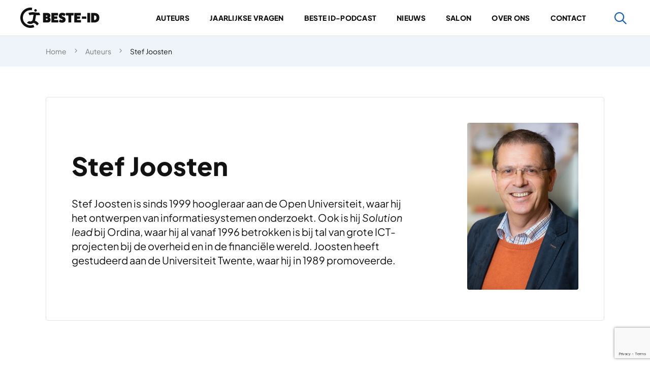

--- FILE ---
content_type: text/html; charset=UTF-8
request_url: https://www.beste-id.nl/auteurs/stef-joosten
body_size: 9168
content:
<!doctype html>
<html lang="nl-NL">
<head>
    <!-- Google Tag Manager -->
    <script>(function(w,d,s,l,i){w[l]=w[l]||[];w[l].push({'gtm.start':
                new Date().getTime(),event:'gtm.js'});var f=d.getElementsByTagName(s)[0],
            j=d.createElement(s),dl=l!='dataLayer'?'&l='+l:'';j.async=true;j.src=
            'https://www.googletagmanager.com/gtm.js?id='+i+dl;f.parentNode.insertBefore(j,f);
        })(window,document,'script','dataLayer','GTM-M7D456C');</script>
    <!-- End Google Tag Manager -->
	<meta charset="UTF-8">
	<meta name="viewport" content="width=device-width, initial-scale=1">
	<link rel="profile" href="http://gmpg.org/xfn/11">
    <link rel="shortcut icon" href="https://www.beste-id.nl/wp-content/themes/besteid/dist/images/favicon/favicon.ico" type="image/x-icon" />
    <link rel="apple-touch-icon" href="https://www.beste-id.nl/wp-content/themes/besteid/dist/images/favicon/apple-touch-icon.png" />
    <link rel="apple-touch-icon" sizes="57x57" href="https://www.beste-id.nl/wp-content/themes/besteid/dist/images/favicon/apple-touch-icon-57x57.png" />
    <link rel="apple-touch-icon" sizes="72x72" href="https://www.beste-id.nl/wp-content/themes/besteid/dist/images/favicon/apple-touch-icon-72x72.png" />
    <link rel="apple-touch-icon" sizes="76x76" href="https://www.beste-id.nl/wp-content/themes/besteid/dist/images/favicon/apple-touch-icon-76x76.png" />
    <link rel="apple-touch-icon" sizes="114x114" href="https://www.beste-id.nl/wp-content/themes/besteid/dist/images/favicon/apple-touch-icon-114x114.png" />
    <link rel="apple-touch-icon" sizes="120x120" href="https://www.beste-id.nl/wp-content/themes/besteid/dist/images/favicon/apple-touch-icon-120x120.png" />
    <link rel="apple-touch-icon" sizes="144x144" href="https://www.beste-id.nl/wp-content/themes/besteid/dist/images/favicon/apple-touch-icon-144x144.png" />
    <link rel="apple-touch-icon" sizes="152x152" href="https://www.beste-id.nl/wp-content/themes/besteid/dist/images/favicon/apple-touch-icon-152x152.png" />
    <link rel="apple-touch-icon" sizes="180x180" href="https://www.beste-id.nl/wp-content/themes/besteid/dist/images/favicon/apple-touch-icon-180x180.png" />
    <link rel="preload" as="font" href="https://www.beste-id.nl/wp-content/themes/besteid/dist/fonts/fa-brands-400.woff2" type="font/woff2" crossorigin="anonymous">
    <link rel="preload" as="font" href="https://www.beste-id.nl/wp-content/themes/besteid/dist/fonts/fa-regular-400.woff2" type="font/woff2" crossorigin="anonymous">
	<meta name='robots' content='index, follow, max-image-preview:large, max-snippet:-1, max-video-preview:-1' />

	<!-- This site is optimized with the Yoast SEO plugin v26.7 - https://yoast.com/wordpress/plugins/seo/ -->
	<title>Stef Joosten - Beste-ID</title>
	<link rel="canonical" href="https://www.beste-id.nl/auteurs/stef-joosten" />
	<meta property="og:locale" content="nl_NL" />
	<meta property="og:type" content="article" />
	<meta property="og:title" content="Stef Joosten - Beste-ID" />
	<meta property="og:description" content="Stef Joosten is sinds 1999 hoogleraar aan de Open Universiteit, waar hij het ontwerpen van informatiesystemen onderzoekt. Ook is hij Solution lead bij Ordina, waar hij al vanaf 1996 betrokken is bij tal van grote ICT-projecten bij de overheid en&hellip;" />
	<meta property="og:url" content="https://www.beste-id.nl/auteurs/stef-joosten" />
	<meta property="og:site_name" content="Beste-ID" />
	<meta property="article:modified_time" content="2024-07-29T07:50:58+00:00" />
	<meta property="og:image" content="https://www.beste-id.nl/wp-content/uploads/2023/08/Joosten.jpg" />
	<meta property="og:image:width" content="539" />
	<meta property="og:image:height" content="809" />
	<meta property="og:image:type" content="image/jpeg" />
	<meta name="twitter:card" content="summary_large_image" />
	<meta name="twitter:label1" content="Geschatte leestijd" />
	<meta name="twitter:data1" content="1 minuut" />
	<script type="application/ld+json" class="yoast-schema-graph">{"@context":"https://schema.org","@graph":[{"@type":"WebPage","@id":"https://www.beste-id.nl/auteurs/stef-joosten","url":"https://www.beste-id.nl/auteurs/stef-joosten","name":"Stef Joosten - Beste-ID","isPartOf":{"@id":"https://www.beste-id.nl/#website"},"primaryImageOfPage":{"@id":"https://www.beste-id.nl/auteurs/stef-joosten#primaryimage"},"image":{"@id":"https://www.beste-id.nl/auteurs/stef-joosten#primaryimage"},"thumbnailUrl":"https://www.beste-id.nl/wp-content/uploads/2023/08/Joosten.jpg","datePublished":"2023-08-22T08:11:02+00:00","dateModified":"2024-07-29T07:50:58+00:00","breadcrumb":{"@id":"https://www.beste-id.nl/auteurs/stef-joosten#breadcrumb"},"inLanguage":"nl-NL","potentialAction":[{"@type":"ReadAction","target":["https://www.beste-id.nl/auteurs/stef-joosten"]}]},{"@type":"ImageObject","inLanguage":"nl-NL","@id":"https://www.beste-id.nl/auteurs/stef-joosten#primaryimage","url":"https://www.beste-id.nl/wp-content/uploads/2023/08/Joosten.jpg","contentUrl":"https://www.beste-id.nl/wp-content/uploads/2023/08/Joosten.jpg","width":539,"height":809},{"@type":"BreadcrumbList","@id":"https://www.beste-id.nl/auteurs/stef-joosten#breadcrumb","itemListElement":[{"@type":"ListItem","position":1,"name":"Home","item":"https://www.beste-id.nl/"},{"@type":"ListItem","position":2,"name":"Auteurs","item":"https://www.beste-id.nl/auteurs"},{"@type":"ListItem","position":3,"name":"Stef Joosten"}]},{"@type":"WebSite","@id":"https://www.beste-id.nl/#website","url":"https://www.beste-id.nl/","name":"Beste-ID","description":"De beste ideeën uit wetenschap en maatschappij","potentialAction":[{"@type":"SearchAction","target":{"@type":"EntryPoint","urlTemplate":"https://www.beste-id.nl/?s={search_term_string}"},"query-input":{"@type":"PropertyValueSpecification","valueRequired":true,"valueName":"search_term_string"}}],"inLanguage":"nl-NL"}]}</script>
	<!-- / Yoast SEO plugin. -->


<link rel='dns-prefetch' href='//www.google.com' />
<link rel="alternate" type="application/rss+xml" title="Beste-ID &raquo; feed" href="https://www.beste-id.nl/feed" />
<link rel="alternate" title="oEmbed (JSON)" type="application/json+oembed" href="https://www.beste-id.nl/wp-json/oembed/1.0/embed?url=https%3A%2F%2Fwww.beste-id.nl%2Fauteurs%2Fstef-joosten" />
<link rel="alternate" title="oEmbed (XML)" type="text/xml+oembed" href="https://www.beste-id.nl/wp-json/oembed/1.0/embed?url=https%3A%2F%2Fwww.beste-id.nl%2Fauteurs%2Fstef-joosten&#038;format=xml" />
<style id='wp-img-auto-sizes-contain-inline-css'>
img:is([sizes=auto i],[sizes^="auto," i]){contain-intrinsic-size:3000px 1500px}
/*# sourceURL=wp-img-auto-sizes-contain-inline-css */
</style>
<style id='wp-emoji-styles-inline-css'>

	img.wp-smiley, img.emoji {
		display: inline !important;
		border: none !important;
		box-shadow: none !important;
		height: 1em !important;
		width: 1em !important;
		margin: 0 0.07em !important;
		vertical-align: -0.1em !important;
		background: none !important;
		padding: 0 !important;
	}
/*# sourceURL=wp-emoji-styles-inline-css */
</style>
<style id='classic-theme-styles-inline-css'>
/*! This file is auto-generated */
.wp-block-button__link{color:#fff;background-color:#32373c;border-radius:9999px;box-shadow:none;text-decoration:none;padding:calc(.667em + 2px) calc(1.333em + 2px);font-size:1.125em}.wp-block-file__button{background:#32373c;color:#fff;text-decoration:none}
/*# sourceURL=/wp-includes/css/classic-themes.min.css */
</style>
<link rel='stylesheet' id='besteid-app-style-css' href='https://www.beste-id.nl/wp-content/themes/besteid/dist/app.css?ver=1.3.5' media='all' />
<link rel='stylesheet' id='ari-fancybox-css' href='https://www.beste-id.nl/wp-content/plugins/ari-fancy-lightbox/assets/fancybox/jquery.fancybox.min.css?ver=1.4.1' media='all' />
<style id='ari-fancybox-inline-css'>
BODY .fancybox-container{z-index:200000}BODY .fancybox-is-open .fancybox-bg{opacity:0.87}BODY .fancybox-bg {background-color:#0f0f11}BODY .fancybox-thumbs {background-color:#ffffff}
/*# sourceURL=ari-fancybox-inline-css */
</style>
<script src="https://www.beste-id.nl/wp-includes/js/jquery/jquery.min.js?ver=3.7.1" id="jquery-core-js"></script>
<script src="https://www.beste-id.nl/wp-includes/js/jquery/jquery-migrate.min.js?ver=3.4.1" id="jquery-migrate-js"></script>
<script id="search-filter-plugin-build-js-extra">
var SF_LDATA = {"ajax_url":"https://www.beste-id.nl/wp-admin/admin-ajax.php","home_url":"https://www.beste-id.nl/","extensions":[]};
//# sourceURL=search-filter-plugin-build-js-extra
</script>
<script src="https://www.beste-id.nl/wp-content/plugins/search-filter-pro/public/assets/js/search-filter-build.min.js?ver=2.5.21" id="search-filter-plugin-build-js"></script>
<script src="https://www.beste-id.nl/wp-content/plugins/search-filter-pro/public/assets/js/chosen.jquery.min.js?ver=2.5.21" id="search-filter-plugin-chosen-js"></script>
<script id="ari-fancybox-js-extra">
var ARI_FANCYBOX = {"lightbox":{"backFocus":false,"trapFocus":false,"thumbs":{"hideOnClose":false},"touch":{"vertical":true,"momentum":true},"buttons":["slideShow","fullScreen","thumbs","close"],"lang":"custom","i18n":{"custom":{"PREV":"Previous","NEXT":"Next","PLAY_START":"Start slideshow (P)","PLAY_STOP":"Stop slideshow (P)","FULL_SCREEN":"Full screen (F)","THUMBS":"Thumbnails (G)","CLOSE":"Close (Esc)","ERROR":"The requested content cannot be loaded. \u003Cbr/\u003E Please try again later."}}},"convert":{"pdf":{"convert":true}},"sanitize":null,"viewers":{"pdfjs":{"url":"https://www.beste-id.nl/wp-content/plugins/ari-fancy-lightbox/assets/pdfjs/web/viewer.html"}}};
//# sourceURL=ari-fancybox-js-extra
</script>
<script src="https://www.beste-id.nl/wp-content/plugins/ari-fancy-lightbox/assets/fancybox/jquery.fancybox.min.js?ver=1.4.1" id="ari-fancybox-js"></script>
<link rel="https://api.w.org/" href="https://www.beste-id.nl/wp-json/" /><link rel="EditURI" type="application/rsd+xml" title="RSD" href="https://www.beste-id.nl/xmlrpc.php?rsd" />
<meta name="generator" content="WordPress 6.9" />
<link rel='shortlink' href='https://www.beste-id.nl/?p=2030' />
<style id='global-styles-inline-css'>
:root{--wp--preset--aspect-ratio--square: 1;--wp--preset--aspect-ratio--4-3: 4/3;--wp--preset--aspect-ratio--3-4: 3/4;--wp--preset--aspect-ratio--3-2: 3/2;--wp--preset--aspect-ratio--2-3: 2/3;--wp--preset--aspect-ratio--16-9: 16/9;--wp--preset--aspect-ratio--9-16: 9/16;--wp--preset--color--black: #000000;--wp--preset--color--cyan-bluish-gray: #abb8c3;--wp--preset--color--white: #ffffff;--wp--preset--color--pale-pink: #f78da7;--wp--preset--color--vivid-red: #cf2e2e;--wp--preset--color--luminous-vivid-orange: #ff6900;--wp--preset--color--luminous-vivid-amber: #fcb900;--wp--preset--color--light-green-cyan: #7bdcb5;--wp--preset--color--vivid-green-cyan: #00d084;--wp--preset--color--pale-cyan-blue: #8ed1fc;--wp--preset--color--vivid-cyan-blue: #0693e3;--wp--preset--color--vivid-purple: #9b51e0;--wp--preset--gradient--vivid-cyan-blue-to-vivid-purple: linear-gradient(135deg,rgb(6,147,227) 0%,rgb(155,81,224) 100%);--wp--preset--gradient--light-green-cyan-to-vivid-green-cyan: linear-gradient(135deg,rgb(122,220,180) 0%,rgb(0,208,130) 100%);--wp--preset--gradient--luminous-vivid-amber-to-luminous-vivid-orange: linear-gradient(135deg,rgb(252,185,0) 0%,rgb(255,105,0) 100%);--wp--preset--gradient--luminous-vivid-orange-to-vivid-red: linear-gradient(135deg,rgb(255,105,0) 0%,rgb(207,46,46) 100%);--wp--preset--gradient--very-light-gray-to-cyan-bluish-gray: linear-gradient(135deg,rgb(238,238,238) 0%,rgb(169,184,195) 100%);--wp--preset--gradient--cool-to-warm-spectrum: linear-gradient(135deg,rgb(74,234,220) 0%,rgb(151,120,209) 20%,rgb(207,42,186) 40%,rgb(238,44,130) 60%,rgb(251,105,98) 80%,rgb(254,248,76) 100%);--wp--preset--gradient--blush-light-purple: linear-gradient(135deg,rgb(255,206,236) 0%,rgb(152,150,240) 100%);--wp--preset--gradient--blush-bordeaux: linear-gradient(135deg,rgb(254,205,165) 0%,rgb(254,45,45) 50%,rgb(107,0,62) 100%);--wp--preset--gradient--luminous-dusk: linear-gradient(135deg,rgb(255,203,112) 0%,rgb(199,81,192) 50%,rgb(65,88,208) 100%);--wp--preset--gradient--pale-ocean: linear-gradient(135deg,rgb(255,245,203) 0%,rgb(182,227,212) 50%,rgb(51,167,181) 100%);--wp--preset--gradient--electric-grass: linear-gradient(135deg,rgb(202,248,128) 0%,rgb(113,206,126) 100%);--wp--preset--gradient--midnight: linear-gradient(135deg,rgb(2,3,129) 0%,rgb(40,116,252) 100%);--wp--preset--font-size--small: 13px;--wp--preset--font-size--medium: 20px;--wp--preset--font-size--large: 36px;--wp--preset--font-size--x-large: 42px;--wp--preset--spacing--20: 0.44rem;--wp--preset--spacing--30: 0.67rem;--wp--preset--spacing--40: 1rem;--wp--preset--spacing--50: 1.5rem;--wp--preset--spacing--60: 2.25rem;--wp--preset--spacing--70: 3.38rem;--wp--preset--spacing--80: 5.06rem;--wp--preset--shadow--natural: 6px 6px 9px rgba(0, 0, 0, 0.2);--wp--preset--shadow--deep: 12px 12px 50px rgba(0, 0, 0, 0.4);--wp--preset--shadow--sharp: 6px 6px 0px rgba(0, 0, 0, 0.2);--wp--preset--shadow--outlined: 6px 6px 0px -3px rgb(255, 255, 255), 6px 6px rgb(0, 0, 0);--wp--preset--shadow--crisp: 6px 6px 0px rgb(0, 0, 0);}:where(.is-layout-flex){gap: 0.5em;}:where(.is-layout-grid){gap: 0.5em;}body .is-layout-flex{display: flex;}.is-layout-flex{flex-wrap: wrap;align-items: center;}.is-layout-flex > :is(*, div){margin: 0;}body .is-layout-grid{display: grid;}.is-layout-grid > :is(*, div){margin: 0;}:where(.wp-block-columns.is-layout-flex){gap: 2em;}:where(.wp-block-columns.is-layout-grid){gap: 2em;}:where(.wp-block-post-template.is-layout-flex){gap: 1.25em;}:where(.wp-block-post-template.is-layout-grid){gap: 1.25em;}.has-black-color{color: var(--wp--preset--color--black) !important;}.has-cyan-bluish-gray-color{color: var(--wp--preset--color--cyan-bluish-gray) !important;}.has-white-color{color: var(--wp--preset--color--white) !important;}.has-pale-pink-color{color: var(--wp--preset--color--pale-pink) !important;}.has-vivid-red-color{color: var(--wp--preset--color--vivid-red) !important;}.has-luminous-vivid-orange-color{color: var(--wp--preset--color--luminous-vivid-orange) !important;}.has-luminous-vivid-amber-color{color: var(--wp--preset--color--luminous-vivid-amber) !important;}.has-light-green-cyan-color{color: var(--wp--preset--color--light-green-cyan) !important;}.has-vivid-green-cyan-color{color: var(--wp--preset--color--vivid-green-cyan) !important;}.has-pale-cyan-blue-color{color: var(--wp--preset--color--pale-cyan-blue) !important;}.has-vivid-cyan-blue-color{color: var(--wp--preset--color--vivid-cyan-blue) !important;}.has-vivid-purple-color{color: var(--wp--preset--color--vivid-purple) !important;}.has-black-background-color{background-color: var(--wp--preset--color--black) !important;}.has-cyan-bluish-gray-background-color{background-color: var(--wp--preset--color--cyan-bluish-gray) !important;}.has-white-background-color{background-color: var(--wp--preset--color--white) !important;}.has-pale-pink-background-color{background-color: var(--wp--preset--color--pale-pink) !important;}.has-vivid-red-background-color{background-color: var(--wp--preset--color--vivid-red) !important;}.has-luminous-vivid-orange-background-color{background-color: var(--wp--preset--color--luminous-vivid-orange) !important;}.has-luminous-vivid-amber-background-color{background-color: var(--wp--preset--color--luminous-vivid-amber) !important;}.has-light-green-cyan-background-color{background-color: var(--wp--preset--color--light-green-cyan) !important;}.has-vivid-green-cyan-background-color{background-color: var(--wp--preset--color--vivid-green-cyan) !important;}.has-pale-cyan-blue-background-color{background-color: var(--wp--preset--color--pale-cyan-blue) !important;}.has-vivid-cyan-blue-background-color{background-color: var(--wp--preset--color--vivid-cyan-blue) !important;}.has-vivid-purple-background-color{background-color: var(--wp--preset--color--vivid-purple) !important;}.has-black-border-color{border-color: var(--wp--preset--color--black) !important;}.has-cyan-bluish-gray-border-color{border-color: var(--wp--preset--color--cyan-bluish-gray) !important;}.has-white-border-color{border-color: var(--wp--preset--color--white) !important;}.has-pale-pink-border-color{border-color: var(--wp--preset--color--pale-pink) !important;}.has-vivid-red-border-color{border-color: var(--wp--preset--color--vivid-red) !important;}.has-luminous-vivid-orange-border-color{border-color: var(--wp--preset--color--luminous-vivid-orange) !important;}.has-luminous-vivid-amber-border-color{border-color: var(--wp--preset--color--luminous-vivid-amber) !important;}.has-light-green-cyan-border-color{border-color: var(--wp--preset--color--light-green-cyan) !important;}.has-vivid-green-cyan-border-color{border-color: var(--wp--preset--color--vivid-green-cyan) !important;}.has-pale-cyan-blue-border-color{border-color: var(--wp--preset--color--pale-cyan-blue) !important;}.has-vivid-cyan-blue-border-color{border-color: var(--wp--preset--color--vivid-cyan-blue) !important;}.has-vivid-purple-border-color{border-color: var(--wp--preset--color--vivid-purple) !important;}.has-vivid-cyan-blue-to-vivid-purple-gradient-background{background: var(--wp--preset--gradient--vivid-cyan-blue-to-vivid-purple) !important;}.has-light-green-cyan-to-vivid-green-cyan-gradient-background{background: var(--wp--preset--gradient--light-green-cyan-to-vivid-green-cyan) !important;}.has-luminous-vivid-amber-to-luminous-vivid-orange-gradient-background{background: var(--wp--preset--gradient--luminous-vivid-amber-to-luminous-vivid-orange) !important;}.has-luminous-vivid-orange-to-vivid-red-gradient-background{background: var(--wp--preset--gradient--luminous-vivid-orange-to-vivid-red) !important;}.has-very-light-gray-to-cyan-bluish-gray-gradient-background{background: var(--wp--preset--gradient--very-light-gray-to-cyan-bluish-gray) !important;}.has-cool-to-warm-spectrum-gradient-background{background: var(--wp--preset--gradient--cool-to-warm-spectrum) !important;}.has-blush-light-purple-gradient-background{background: var(--wp--preset--gradient--blush-light-purple) !important;}.has-blush-bordeaux-gradient-background{background: var(--wp--preset--gradient--blush-bordeaux) !important;}.has-luminous-dusk-gradient-background{background: var(--wp--preset--gradient--luminous-dusk) !important;}.has-pale-ocean-gradient-background{background: var(--wp--preset--gradient--pale-ocean) !important;}.has-electric-grass-gradient-background{background: var(--wp--preset--gradient--electric-grass) !important;}.has-midnight-gradient-background{background: var(--wp--preset--gradient--midnight) !important;}.has-small-font-size{font-size: var(--wp--preset--font-size--small) !important;}.has-medium-font-size{font-size: var(--wp--preset--font-size--medium) !important;}.has-large-font-size{font-size: var(--wp--preset--font-size--large) !important;}.has-x-large-font-size{font-size: var(--wp--preset--font-size--x-large) !important;}
/*# sourceURL=global-styles-inline-css */
</style>
</head>
<body class="wp-singular besteid-author-template-default single single-besteid-author postid-2030 wp-theme-besteid">
<!-- Google Tag Manager (noscript) -->
<noscript><iframe src="https://www.googletagmanager.com/ns.html?id=GTM-M7D456C"
height="0" width="0" style="display:none;visibility:hidden"></iframe></noscript>
<!-- End Google Tag Manager (noscript) -->
<div id="page" class="site">
	<a class="skip-link" href="#main">Ga naar inhoud</a>
	<header class="site-header">
        <div class="container-fluid px-md-4">
            <div class="row gx-2 align-items-center">
                <div class="col-6 col-sm-3 col-xl-2 col-logo">
                    <a href="https://www.beste-id.nl/" class="logo">
                        <img src="https://www.beste-id.nl/wp-content/themes/besteid/dist/images/logo.svg"
                             alt="Beste-ID">
                    </a>
                </div>
                <div class="col-6 col-sm-9 col-xl-10 col-navigation d-flex align-items-center justify-content-end">
                    <nav id="siteNavigation"
                         class="site-navigation offcanvas-xl offcanvas-end"
                         tabindex="-1"
                         aria-labelledby="siteNavigationLabel">
                        <div class="offcanvas-header justify-content-end">
                            <div class="visually-hidden" id="siteNavigationLabel">Site navigatie</div>
                            <button type="button"
                                    class="btn-close"
                                    data-bs-dismiss="offcanvas"
                                    data-bs-target="#siteNavigation"
                                    aria-label="Sluiten">
                                <i class="far fa-times"></i>
                            </button>
                        </div>
                        <div class="offcanvas-body">
                            <div class="main-navigation-container"><ul id="main-navigation-menu" class="menu"><li id="menu-item-126" class="menu-item menu-item-type-post_type_archive menu-item-object-besteid-author menu-item-126"><a href="https://www.beste-id.nl/auteurs">Auteurs</a></li>
<li id="menu-item-34" class="menu-item menu-item-type-post_type_archive menu-item-object-annual-question menu-item-34"><a href="https://www.beste-id.nl/jaarlijkse-vragen">Jaarlijkse vragen</a></li>
<li id="menu-item-43" class="menu-item menu-item-type-post_type_archive menu-item-object-interview menu-item-43"><a href="https://www.beste-id.nl/interviews">Beste ID-podcast</a></li>
<li id="menu-item-54" class="menu-item menu-item-type-post_type menu-item-object-page current_page_parent menu-item-54"><a href="https://www.beste-id.nl/nieuws">Nieuws</a></li>
<li id="menu-item-982" class="menu-item menu-item-type-custom menu-item-object-custom menu-item-982"><a href="https://www.beste-id.nl/salon">Salon</a></li>
<li id="menu-item-625" class="menu-item menu-item-type-post_type menu-item-object-page menu-item-625"><a href="https://www.beste-id.nl/over-ons">Over ons</a></li>
<li id="menu-item-63" class="menu-item menu-item-type-post_type menu-item-object-page menu-item-63"><a href="https://www.beste-id.nl/contact">Contact</a></li>
</ul></div>                        </div>
                    </nav>
                    <a href="/zoeken"
                       class="btn btn-search collapsed"
                       aria-label="Zoeken">
                        <i class="far fa-search"></i>
                    </a>
                    <div class="text-end d-xl-none ms-1 ms-sm-2">
                        <button class="site-navigation-toggle header-action-btn btn btn-primary"
                                type="button"
                                data-bs-toggle="offcanvas"
                                data-bs-target="#siteNavigation"
                                aria-controls="siteNavigation"
                                aria-label="Menu">
                            <span>Menu</span>
                        </button>
                    </div>
                </div>
            </div>
        </div>
	</header>
    <div class="site-breadcrumbs"><div class="breadcrumbs-container container"><span><span><a href="https://www.beste-id.nl/">Home</a></span>  <span><a href="https://www.beste-id.nl/auteurs">Auteurs</a></span>  <span class="breadcrumb_last" aria-current="page">Stef Joosten</span></span></div></div>	<div class="site-content">

	<div id="primary" class="content-area">
		<main id="main" class="site-main">
                        
<div id="post-2030" class="main-post post-2030 besteid-author type-besteid-author status-publish has-post-thumbnail hentry">
	<div class="page-header">
        <div class="page-header-container container">
            <div class="page-header-inner">
                <div class="row align-items-center gy-4">
                                            <div class="col-lg-3 ms-auto order-lg-last">
                            <div class="page-header-image">
                                <img src="https://www.beste-id.nl/wp-content/uploads/2023/08/Joosten.jpg"
                                     class="img-fluid"
                                     alt="">
                            </div>
                            <div class="page-header-image-credits mt-1">
                                <small></small>
                            </div>
                        </div>
                                        <div class="col-lg-8">
                        <h1>Stef Joosten</h1>                                                    <div class="page-intro">
                                <p>Stef Joosten is sinds 1999 hoogleraar aan de Open Universiteit, waar hij het ontwerpen van informatiesystemen onderzoekt. Ook is hij <em>Solution lead</em> bij Ordina, waar hij al vanaf 1996 betrokken is bij tal van grote ICT-projecten bij de overheid en in de financiële wereld. Joosten heeft gestudeerd aan de Universiteit Twente, waar hij in 1989 promoveerde.</p>
                            </div>
                                            </div>
                </div>
            </div>
        </div>
	</div>
    <div class="page-content">
                <div class="page-block">
            <div class="container">
                <h2>Jaarlijkse bijdragen</h2>
                                    <div class="posts-list contribution">
                                                    
<div id="post-5426" class="teaser-contribution post-5426 annual-question type-annual-question status-publish hentry">
    <div class="teaser-inner unit-wrapper">
        <a class="unit-link" href="https://www.beste-id.nl/jaarlijkse-vragen/wat-betekent-de-groeiende-kracht-van-ai-voor-uw-onderzoek-of-werk-wat-betekent-het-voor-uw-vakgebied-wat-zijn-de-gevolgen-voor-de-maatschappij/wat-gaat-kunstmatige-intelligentie-ai-betekenen" aria-label="Wat gaat kunstmatige intelligentie (AI) betekenen?" tabindex="-1">&nbsp;</a>
        <div class="teaser-content unit-content">
            <div class="teaser-header">
                <h4 class="teaser-title"><a href="https://www.beste-id.nl/jaarlijkse-vragen/wat-betekent-de-groeiende-kracht-van-ai-voor-uw-onderzoek-of-werk-wat-betekent-het-voor-uw-vakgebied-wat-zijn-de-gevolgen-voor-de-maatschappij/wat-gaat-kunstmatige-intelligentie-ai-betekenen">Wat gaat kunstmatige intelligentie (AI) betekenen?</a></h4>            </div>
            <div class="teaser-body">
                                    <div class="the-excerpt">
                        <p>ChatGPT is rond de jaarwisseling van 2022-2023 ingeslagen als een bom. Een machine die zomaar terugpraat in goede, volledige zinnen was nog niet eerder vertoond. Mijn eerste ‘ontmoeting’ met ChatGPT voelde net zo aan als mijn eerste trans-Atlantische e-mail met&hellip;</p>
                    </div>
                                                    <div class="contribution-author">
                                                    <a href="https://www.beste-id.nl/auteurs/stef-joosten">Stef Joosten</a>                    </div>
                                                    <div class="contribution-annual-question">Jaarlijkse vraag: Wat betekent de groeiende kracht van AI voor uw onderzoek of werk? (2024)</div>
                            </div>
        </div>
    </div>
</div>

                                                    
<div id="post-3002" class="teaser-contribution post-3002 annual-question type-annual-question status-publish hentry">
    <div class="teaser-inner unit-wrapper">
        <a class="unit-link" href="https://www.beste-id.nl/jaarlijkse-vragen/wat-is-uw-droomproject/betrouwbare-administratieve-fabrieken" aria-label="Betrouwbare administratieve fabrieken" tabindex="-1">&nbsp;</a>
        <div class="teaser-content unit-content">
            <div class="teaser-header">
                <h4 class="teaser-title"><a href="https://www.beste-id.nl/jaarlijkse-vragen/wat-is-uw-droomproject/betrouwbare-administratieve-fabrieken">Betrouwbare administratieve fabrieken</a></h4>            </div>
            <div class="teaser-body">
                                    <div class="the-excerpt">
                        <p>Mijn ultieme droom is om de problemen van administratieve fabrieken (overheden, banken, enz.) met hun informatievoorziening structureel op te lossen. IT-projecten bij dit soort organisaties hebben nog altijd een zeer hoog risico: afbreuk, kostenoverschrijding, scope-creep, enzovoorts. De kranten staan al&hellip;</p>
                    </div>
                                                    <div class="contribution-author">
                                                    <a href="https://www.beste-id.nl/auteurs/stef-joosten">Stef Joosten</a>                    </div>
                                                    <div class="contribution-annual-question">Jaarlijkse vraag: Wat is uw droomproject? (2023)</div>
                            </div>
        </div>
    </div>
</div>

                                            </div>
                            </div>
        </div>

                <div class="page-block">
            <div class="container">
                <h2>Interviews</h2>
                                    <div class="the-content">Stef Joosten heeft nog geen interviews gegeven.</div>
                            </div>
        </div>

                <div class="page-block">
            <div class="container">
                <h2>Salon berichten</h2>
                                    <div class="the-content">Stef Joosten heeft nog geen salon berichten geschreven.</div>
                            </div>
        </div>
    </div>
</div>
		</main>
	</div>

	</div>
	<footer class="site-footer">
        <div class="container">
                <ul class="socials-list items">
                    <li class="socials-list-item">
                <a href="https://twitter.com/Beste_ID" target="_blank"                   aria-label="Twitter"
                   rel="noopener noreferrer">
                                            <i class="fab fa-x-twitter"></i>
                                    </a>
            </li>
                    <li class="socials-list-item">
                <a href="https://www.linkedin.com/in/beste-id-9b69ab203/" target="_blank"                   aria-label="LinkedIn"
                   rel="noopener noreferrer">
                                            <i class="fab fa-linkedin-in"></i>
                                    </a>
            </li>
                    <li class="socials-list-item">
                <a href="https://www.facebook.com/profile.php?id=100093073437474" target="_blank"                   aria-label="Facebook"
                   rel="noopener noreferrer">
                                            <i class="fab fa-facebook-f"></i>
                                    </a>
            </li>
                    <li class="socials-list-item">
                <a href="https://beste-id.bsky.social/" target="_blank"                   aria-label="BlueSky"
                   rel="noopener noreferrer">
                                            <i class="fab fa-bluesky"></i>
                                    </a>
            </li>
            </ul>
        </div>
    </footer>
</div>

<script type="speculationrules">
{"prefetch":[{"source":"document","where":{"and":[{"href_matches":"/*"},{"not":{"href_matches":["/wp-*.php","/wp-admin/*","/wp-content/uploads/*","/wp-content/*","/wp-content/plugins/*","/wp-content/themes/besteid/*","/*\\?(.+)"]}},{"not":{"selector_matches":"a[rel~=\"nofollow\"]"}},{"not":{"selector_matches":".no-prefetch, .no-prefetch a"}}]},"eagerness":"conservative"}]}
</script>
<script src="https://www.beste-id.nl/wp-includes/js/jquery/ui/core.min.js?ver=1.13.3" id="jquery-ui-core-js"></script>
<script src="https://www.beste-id.nl/wp-includes/js/jquery/ui/datepicker.min.js?ver=1.13.3" id="jquery-ui-datepicker-js"></script>
<script id="jquery-ui-datepicker-js-after">
jQuery(function(jQuery){jQuery.datepicker.setDefaults({"closeText":"Sluiten","currentText":"Vandaag","monthNames":["januari","februari","maart","april","mei","juni","juli","augustus","september","oktober","november","december"],"monthNamesShort":["jan","feb","mrt","apr","mei","jun","jul","aug","sep","okt","nov","dec"],"nextText":"Volgende","prevText":"Vorige","dayNames":["zondag","maandag","dinsdag","woensdag","donderdag","vrijdag","zaterdag"],"dayNamesShort":["zo","ma","di","wo","do","vr","za"],"dayNamesMin":["Z","M","D","W","D","V","Z"],"dateFormat":"d MM yy","firstDay":1,"isRTL":false});});
//# sourceURL=jquery-ui-datepicker-js-after
</script>
<script src="https://www.beste-id.nl/wp-content/themes/besteid/dist/app.js?ver=1.0.0" id="besteid-app-script-js"></script>
<script id="gforms_recaptcha_recaptcha-js-extra">
var gforms_recaptcha_recaptcha_strings = {"nonce":"86cf4660cc","disconnect":"Disconnecting","change_connection_type":"Resetting","spinner":"https://www.beste-id.nl/wp-content/plugins/gravityforms/images/spinner.svg","connection_type":"classic","disable_badge":"","change_connection_type_title":"Change Connection Type","change_connection_type_message":"Changing the connection type will delete your current settings.  Do you want to proceed?","disconnect_title":"Disconnect","disconnect_message":"Disconnecting from reCAPTCHA will delete your current settings.  Do you want to proceed?","site_key":"6LdD1oQqAAAAAAZbx-hXQUubt4rslr6BPiAWBcs3"};
//# sourceURL=gforms_recaptcha_recaptcha-js-extra
</script>
<script src="https://www.google.com/recaptcha/api.js?render=6LdD1oQqAAAAAAZbx-hXQUubt4rslr6BPiAWBcs3&amp;ver=2.1.0" id="gforms_recaptcha_recaptcha-js" defer data-wp-strategy="defer"></script>
<script src="https://www.beste-id.nl/wp-content/plugins/gravityformsrecaptcha/js/frontend.min.js?ver=2.1.0" id="gforms_recaptcha_frontend-js" defer data-wp-strategy="defer"></script>
<script id="wp-emoji-settings" type="application/json">
{"baseUrl":"https://s.w.org/images/core/emoji/17.0.2/72x72/","ext":".png","svgUrl":"https://s.w.org/images/core/emoji/17.0.2/svg/","svgExt":".svg","source":{"concatemoji":"https://www.beste-id.nl/wp-includes/js/wp-emoji-release.min.js?ver=6.9"}}
</script>
<script type="module">
/*! This file is auto-generated */
const a=JSON.parse(document.getElementById("wp-emoji-settings").textContent),o=(window._wpemojiSettings=a,"wpEmojiSettingsSupports"),s=["flag","emoji"];function i(e){try{var t={supportTests:e,timestamp:(new Date).valueOf()};sessionStorage.setItem(o,JSON.stringify(t))}catch(e){}}function c(e,t,n){e.clearRect(0,0,e.canvas.width,e.canvas.height),e.fillText(t,0,0);t=new Uint32Array(e.getImageData(0,0,e.canvas.width,e.canvas.height).data);e.clearRect(0,0,e.canvas.width,e.canvas.height),e.fillText(n,0,0);const a=new Uint32Array(e.getImageData(0,0,e.canvas.width,e.canvas.height).data);return t.every((e,t)=>e===a[t])}function p(e,t){e.clearRect(0,0,e.canvas.width,e.canvas.height),e.fillText(t,0,0);var n=e.getImageData(16,16,1,1);for(let e=0;e<n.data.length;e++)if(0!==n.data[e])return!1;return!0}function u(e,t,n,a){switch(t){case"flag":return n(e,"\ud83c\udff3\ufe0f\u200d\u26a7\ufe0f","\ud83c\udff3\ufe0f\u200b\u26a7\ufe0f")?!1:!n(e,"\ud83c\udde8\ud83c\uddf6","\ud83c\udde8\u200b\ud83c\uddf6")&&!n(e,"\ud83c\udff4\udb40\udc67\udb40\udc62\udb40\udc65\udb40\udc6e\udb40\udc67\udb40\udc7f","\ud83c\udff4\u200b\udb40\udc67\u200b\udb40\udc62\u200b\udb40\udc65\u200b\udb40\udc6e\u200b\udb40\udc67\u200b\udb40\udc7f");case"emoji":return!a(e,"\ud83e\u1fac8")}return!1}function f(e,t,n,a){let r;const o=(r="undefined"!=typeof WorkerGlobalScope&&self instanceof WorkerGlobalScope?new OffscreenCanvas(300,150):document.createElement("canvas")).getContext("2d",{willReadFrequently:!0}),s=(o.textBaseline="top",o.font="600 32px Arial",{});return e.forEach(e=>{s[e]=t(o,e,n,a)}),s}function r(e){var t=document.createElement("script");t.src=e,t.defer=!0,document.head.appendChild(t)}a.supports={everything:!0,everythingExceptFlag:!0},new Promise(t=>{let n=function(){try{var e=JSON.parse(sessionStorage.getItem(o));if("object"==typeof e&&"number"==typeof e.timestamp&&(new Date).valueOf()<e.timestamp+604800&&"object"==typeof e.supportTests)return e.supportTests}catch(e){}return null}();if(!n){if("undefined"!=typeof Worker&&"undefined"!=typeof OffscreenCanvas&&"undefined"!=typeof URL&&URL.createObjectURL&&"undefined"!=typeof Blob)try{var e="postMessage("+f.toString()+"("+[JSON.stringify(s),u.toString(),c.toString(),p.toString()].join(",")+"));",a=new Blob([e],{type:"text/javascript"});const r=new Worker(URL.createObjectURL(a),{name:"wpTestEmojiSupports"});return void(r.onmessage=e=>{i(n=e.data),r.terminate(),t(n)})}catch(e){}i(n=f(s,u,c,p))}t(n)}).then(e=>{for(const n in e)a.supports[n]=e[n],a.supports.everything=a.supports.everything&&a.supports[n],"flag"!==n&&(a.supports.everythingExceptFlag=a.supports.everythingExceptFlag&&a.supports[n]);var t;a.supports.everythingExceptFlag=a.supports.everythingExceptFlag&&!a.supports.flag,a.supports.everything||((t=a.source||{}).concatemoji?r(t.concatemoji):t.wpemoji&&t.twemoji&&(r(t.twemoji),r(t.wpemoji)))});
//# sourceURL=https://www.beste-id.nl/wp-includes/js/wp-emoji-loader.min.js
</script>

</body>
</html>

<!-- Dynamic page generated in 0.310 seconds. -->
<!-- Cached page generated by WP-Super-Cache on 2026-01-20 11:57:52 -->

<!-- super cache -->

--- FILE ---
content_type: text/html; charset=utf-8
request_url: https://www.google.com/recaptcha/api2/anchor?ar=1&k=6LdD1oQqAAAAAAZbx-hXQUubt4rslr6BPiAWBcs3&co=aHR0cHM6Ly93d3cuYmVzdGUtaWQubmw6NDQz&hl=en&v=PoyoqOPhxBO7pBk68S4YbpHZ&size=invisible&anchor-ms=20000&execute-ms=30000&cb=nk1b0qshyryj
body_size: 48754
content:
<!DOCTYPE HTML><html dir="ltr" lang="en"><head><meta http-equiv="Content-Type" content="text/html; charset=UTF-8">
<meta http-equiv="X-UA-Compatible" content="IE=edge">
<title>reCAPTCHA</title>
<style type="text/css">
/* cyrillic-ext */
@font-face {
  font-family: 'Roboto';
  font-style: normal;
  font-weight: 400;
  font-stretch: 100%;
  src: url(//fonts.gstatic.com/s/roboto/v48/KFO7CnqEu92Fr1ME7kSn66aGLdTylUAMa3GUBHMdazTgWw.woff2) format('woff2');
  unicode-range: U+0460-052F, U+1C80-1C8A, U+20B4, U+2DE0-2DFF, U+A640-A69F, U+FE2E-FE2F;
}
/* cyrillic */
@font-face {
  font-family: 'Roboto';
  font-style: normal;
  font-weight: 400;
  font-stretch: 100%;
  src: url(//fonts.gstatic.com/s/roboto/v48/KFO7CnqEu92Fr1ME7kSn66aGLdTylUAMa3iUBHMdazTgWw.woff2) format('woff2');
  unicode-range: U+0301, U+0400-045F, U+0490-0491, U+04B0-04B1, U+2116;
}
/* greek-ext */
@font-face {
  font-family: 'Roboto';
  font-style: normal;
  font-weight: 400;
  font-stretch: 100%;
  src: url(//fonts.gstatic.com/s/roboto/v48/KFO7CnqEu92Fr1ME7kSn66aGLdTylUAMa3CUBHMdazTgWw.woff2) format('woff2');
  unicode-range: U+1F00-1FFF;
}
/* greek */
@font-face {
  font-family: 'Roboto';
  font-style: normal;
  font-weight: 400;
  font-stretch: 100%;
  src: url(//fonts.gstatic.com/s/roboto/v48/KFO7CnqEu92Fr1ME7kSn66aGLdTylUAMa3-UBHMdazTgWw.woff2) format('woff2');
  unicode-range: U+0370-0377, U+037A-037F, U+0384-038A, U+038C, U+038E-03A1, U+03A3-03FF;
}
/* math */
@font-face {
  font-family: 'Roboto';
  font-style: normal;
  font-weight: 400;
  font-stretch: 100%;
  src: url(//fonts.gstatic.com/s/roboto/v48/KFO7CnqEu92Fr1ME7kSn66aGLdTylUAMawCUBHMdazTgWw.woff2) format('woff2');
  unicode-range: U+0302-0303, U+0305, U+0307-0308, U+0310, U+0312, U+0315, U+031A, U+0326-0327, U+032C, U+032F-0330, U+0332-0333, U+0338, U+033A, U+0346, U+034D, U+0391-03A1, U+03A3-03A9, U+03B1-03C9, U+03D1, U+03D5-03D6, U+03F0-03F1, U+03F4-03F5, U+2016-2017, U+2034-2038, U+203C, U+2040, U+2043, U+2047, U+2050, U+2057, U+205F, U+2070-2071, U+2074-208E, U+2090-209C, U+20D0-20DC, U+20E1, U+20E5-20EF, U+2100-2112, U+2114-2115, U+2117-2121, U+2123-214F, U+2190, U+2192, U+2194-21AE, U+21B0-21E5, U+21F1-21F2, U+21F4-2211, U+2213-2214, U+2216-22FF, U+2308-230B, U+2310, U+2319, U+231C-2321, U+2336-237A, U+237C, U+2395, U+239B-23B7, U+23D0, U+23DC-23E1, U+2474-2475, U+25AF, U+25B3, U+25B7, U+25BD, U+25C1, U+25CA, U+25CC, U+25FB, U+266D-266F, U+27C0-27FF, U+2900-2AFF, U+2B0E-2B11, U+2B30-2B4C, U+2BFE, U+3030, U+FF5B, U+FF5D, U+1D400-1D7FF, U+1EE00-1EEFF;
}
/* symbols */
@font-face {
  font-family: 'Roboto';
  font-style: normal;
  font-weight: 400;
  font-stretch: 100%;
  src: url(//fonts.gstatic.com/s/roboto/v48/KFO7CnqEu92Fr1ME7kSn66aGLdTylUAMaxKUBHMdazTgWw.woff2) format('woff2');
  unicode-range: U+0001-000C, U+000E-001F, U+007F-009F, U+20DD-20E0, U+20E2-20E4, U+2150-218F, U+2190, U+2192, U+2194-2199, U+21AF, U+21E6-21F0, U+21F3, U+2218-2219, U+2299, U+22C4-22C6, U+2300-243F, U+2440-244A, U+2460-24FF, U+25A0-27BF, U+2800-28FF, U+2921-2922, U+2981, U+29BF, U+29EB, U+2B00-2BFF, U+4DC0-4DFF, U+FFF9-FFFB, U+10140-1018E, U+10190-1019C, U+101A0, U+101D0-101FD, U+102E0-102FB, U+10E60-10E7E, U+1D2C0-1D2D3, U+1D2E0-1D37F, U+1F000-1F0FF, U+1F100-1F1AD, U+1F1E6-1F1FF, U+1F30D-1F30F, U+1F315, U+1F31C, U+1F31E, U+1F320-1F32C, U+1F336, U+1F378, U+1F37D, U+1F382, U+1F393-1F39F, U+1F3A7-1F3A8, U+1F3AC-1F3AF, U+1F3C2, U+1F3C4-1F3C6, U+1F3CA-1F3CE, U+1F3D4-1F3E0, U+1F3ED, U+1F3F1-1F3F3, U+1F3F5-1F3F7, U+1F408, U+1F415, U+1F41F, U+1F426, U+1F43F, U+1F441-1F442, U+1F444, U+1F446-1F449, U+1F44C-1F44E, U+1F453, U+1F46A, U+1F47D, U+1F4A3, U+1F4B0, U+1F4B3, U+1F4B9, U+1F4BB, U+1F4BF, U+1F4C8-1F4CB, U+1F4D6, U+1F4DA, U+1F4DF, U+1F4E3-1F4E6, U+1F4EA-1F4ED, U+1F4F7, U+1F4F9-1F4FB, U+1F4FD-1F4FE, U+1F503, U+1F507-1F50B, U+1F50D, U+1F512-1F513, U+1F53E-1F54A, U+1F54F-1F5FA, U+1F610, U+1F650-1F67F, U+1F687, U+1F68D, U+1F691, U+1F694, U+1F698, U+1F6AD, U+1F6B2, U+1F6B9-1F6BA, U+1F6BC, U+1F6C6-1F6CF, U+1F6D3-1F6D7, U+1F6E0-1F6EA, U+1F6F0-1F6F3, U+1F6F7-1F6FC, U+1F700-1F7FF, U+1F800-1F80B, U+1F810-1F847, U+1F850-1F859, U+1F860-1F887, U+1F890-1F8AD, U+1F8B0-1F8BB, U+1F8C0-1F8C1, U+1F900-1F90B, U+1F93B, U+1F946, U+1F984, U+1F996, U+1F9E9, U+1FA00-1FA6F, U+1FA70-1FA7C, U+1FA80-1FA89, U+1FA8F-1FAC6, U+1FACE-1FADC, U+1FADF-1FAE9, U+1FAF0-1FAF8, U+1FB00-1FBFF;
}
/* vietnamese */
@font-face {
  font-family: 'Roboto';
  font-style: normal;
  font-weight: 400;
  font-stretch: 100%;
  src: url(//fonts.gstatic.com/s/roboto/v48/KFO7CnqEu92Fr1ME7kSn66aGLdTylUAMa3OUBHMdazTgWw.woff2) format('woff2');
  unicode-range: U+0102-0103, U+0110-0111, U+0128-0129, U+0168-0169, U+01A0-01A1, U+01AF-01B0, U+0300-0301, U+0303-0304, U+0308-0309, U+0323, U+0329, U+1EA0-1EF9, U+20AB;
}
/* latin-ext */
@font-face {
  font-family: 'Roboto';
  font-style: normal;
  font-weight: 400;
  font-stretch: 100%;
  src: url(//fonts.gstatic.com/s/roboto/v48/KFO7CnqEu92Fr1ME7kSn66aGLdTylUAMa3KUBHMdazTgWw.woff2) format('woff2');
  unicode-range: U+0100-02BA, U+02BD-02C5, U+02C7-02CC, U+02CE-02D7, U+02DD-02FF, U+0304, U+0308, U+0329, U+1D00-1DBF, U+1E00-1E9F, U+1EF2-1EFF, U+2020, U+20A0-20AB, U+20AD-20C0, U+2113, U+2C60-2C7F, U+A720-A7FF;
}
/* latin */
@font-face {
  font-family: 'Roboto';
  font-style: normal;
  font-weight: 400;
  font-stretch: 100%;
  src: url(//fonts.gstatic.com/s/roboto/v48/KFO7CnqEu92Fr1ME7kSn66aGLdTylUAMa3yUBHMdazQ.woff2) format('woff2');
  unicode-range: U+0000-00FF, U+0131, U+0152-0153, U+02BB-02BC, U+02C6, U+02DA, U+02DC, U+0304, U+0308, U+0329, U+2000-206F, U+20AC, U+2122, U+2191, U+2193, U+2212, U+2215, U+FEFF, U+FFFD;
}
/* cyrillic-ext */
@font-face {
  font-family: 'Roboto';
  font-style: normal;
  font-weight: 500;
  font-stretch: 100%;
  src: url(//fonts.gstatic.com/s/roboto/v48/KFO7CnqEu92Fr1ME7kSn66aGLdTylUAMa3GUBHMdazTgWw.woff2) format('woff2');
  unicode-range: U+0460-052F, U+1C80-1C8A, U+20B4, U+2DE0-2DFF, U+A640-A69F, U+FE2E-FE2F;
}
/* cyrillic */
@font-face {
  font-family: 'Roboto';
  font-style: normal;
  font-weight: 500;
  font-stretch: 100%;
  src: url(//fonts.gstatic.com/s/roboto/v48/KFO7CnqEu92Fr1ME7kSn66aGLdTylUAMa3iUBHMdazTgWw.woff2) format('woff2');
  unicode-range: U+0301, U+0400-045F, U+0490-0491, U+04B0-04B1, U+2116;
}
/* greek-ext */
@font-face {
  font-family: 'Roboto';
  font-style: normal;
  font-weight: 500;
  font-stretch: 100%;
  src: url(//fonts.gstatic.com/s/roboto/v48/KFO7CnqEu92Fr1ME7kSn66aGLdTylUAMa3CUBHMdazTgWw.woff2) format('woff2');
  unicode-range: U+1F00-1FFF;
}
/* greek */
@font-face {
  font-family: 'Roboto';
  font-style: normal;
  font-weight: 500;
  font-stretch: 100%;
  src: url(//fonts.gstatic.com/s/roboto/v48/KFO7CnqEu92Fr1ME7kSn66aGLdTylUAMa3-UBHMdazTgWw.woff2) format('woff2');
  unicode-range: U+0370-0377, U+037A-037F, U+0384-038A, U+038C, U+038E-03A1, U+03A3-03FF;
}
/* math */
@font-face {
  font-family: 'Roboto';
  font-style: normal;
  font-weight: 500;
  font-stretch: 100%;
  src: url(//fonts.gstatic.com/s/roboto/v48/KFO7CnqEu92Fr1ME7kSn66aGLdTylUAMawCUBHMdazTgWw.woff2) format('woff2');
  unicode-range: U+0302-0303, U+0305, U+0307-0308, U+0310, U+0312, U+0315, U+031A, U+0326-0327, U+032C, U+032F-0330, U+0332-0333, U+0338, U+033A, U+0346, U+034D, U+0391-03A1, U+03A3-03A9, U+03B1-03C9, U+03D1, U+03D5-03D6, U+03F0-03F1, U+03F4-03F5, U+2016-2017, U+2034-2038, U+203C, U+2040, U+2043, U+2047, U+2050, U+2057, U+205F, U+2070-2071, U+2074-208E, U+2090-209C, U+20D0-20DC, U+20E1, U+20E5-20EF, U+2100-2112, U+2114-2115, U+2117-2121, U+2123-214F, U+2190, U+2192, U+2194-21AE, U+21B0-21E5, U+21F1-21F2, U+21F4-2211, U+2213-2214, U+2216-22FF, U+2308-230B, U+2310, U+2319, U+231C-2321, U+2336-237A, U+237C, U+2395, U+239B-23B7, U+23D0, U+23DC-23E1, U+2474-2475, U+25AF, U+25B3, U+25B7, U+25BD, U+25C1, U+25CA, U+25CC, U+25FB, U+266D-266F, U+27C0-27FF, U+2900-2AFF, U+2B0E-2B11, U+2B30-2B4C, U+2BFE, U+3030, U+FF5B, U+FF5D, U+1D400-1D7FF, U+1EE00-1EEFF;
}
/* symbols */
@font-face {
  font-family: 'Roboto';
  font-style: normal;
  font-weight: 500;
  font-stretch: 100%;
  src: url(//fonts.gstatic.com/s/roboto/v48/KFO7CnqEu92Fr1ME7kSn66aGLdTylUAMaxKUBHMdazTgWw.woff2) format('woff2');
  unicode-range: U+0001-000C, U+000E-001F, U+007F-009F, U+20DD-20E0, U+20E2-20E4, U+2150-218F, U+2190, U+2192, U+2194-2199, U+21AF, U+21E6-21F0, U+21F3, U+2218-2219, U+2299, U+22C4-22C6, U+2300-243F, U+2440-244A, U+2460-24FF, U+25A0-27BF, U+2800-28FF, U+2921-2922, U+2981, U+29BF, U+29EB, U+2B00-2BFF, U+4DC0-4DFF, U+FFF9-FFFB, U+10140-1018E, U+10190-1019C, U+101A0, U+101D0-101FD, U+102E0-102FB, U+10E60-10E7E, U+1D2C0-1D2D3, U+1D2E0-1D37F, U+1F000-1F0FF, U+1F100-1F1AD, U+1F1E6-1F1FF, U+1F30D-1F30F, U+1F315, U+1F31C, U+1F31E, U+1F320-1F32C, U+1F336, U+1F378, U+1F37D, U+1F382, U+1F393-1F39F, U+1F3A7-1F3A8, U+1F3AC-1F3AF, U+1F3C2, U+1F3C4-1F3C6, U+1F3CA-1F3CE, U+1F3D4-1F3E0, U+1F3ED, U+1F3F1-1F3F3, U+1F3F5-1F3F7, U+1F408, U+1F415, U+1F41F, U+1F426, U+1F43F, U+1F441-1F442, U+1F444, U+1F446-1F449, U+1F44C-1F44E, U+1F453, U+1F46A, U+1F47D, U+1F4A3, U+1F4B0, U+1F4B3, U+1F4B9, U+1F4BB, U+1F4BF, U+1F4C8-1F4CB, U+1F4D6, U+1F4DA, U+1F4DF, U+1F4E3-1F4E6, U+1F4EA-1F4ED, U+1F4F7, U+1F4F9-1F4FB, U+1F4FD-1F4FE, U+1F503, U+1F507-1F50B, U+1F50D, U+1F512-1F513, U+1F53E-1F54A, U+1F54F-1F5FA, U+1F610, U+1F650-1F67F, U+1F687, U+1F68D, U+1F691, U+1F694, U+1F698, U+1F6AD, U+1F6B2, U+1F6B9-1F6BA, U+1F6BC, U+1F6C6-1F6CF, U+1F6D3-1F6D7, U+1F6E0-1F6EA, U+1F6F0-1F6F3, U+1F6F7-1F6FC, U+1F700-1F7FF, U+1F800-1F80B, U+1F810-1F847, U+1F850-1F859, U+1F860-1F887, U+1F890-1F8AD, U+1F8B0-1F8BB, U+1F8C0-1F8C1, U+1F900-1F90B, U+1F93B, U+1F946, U+1F984, U+1F996, U+1F9E9, U+1FA00-1FA6F, U+1FA70-1FA7C, U+1FA80-1FA89, U+1FA8F-1FAC6, U+1FACE-1FADC, U+1FADF-1FAE9, U+1FAF0-1FAF8, U+1FB00-1FBFF;
}
/* vietnamese */
@font-face {
  font-family: 'Roboto';
  font-style: normal;
  font-weight: 500;
  font-stretch: 100%;
  src: url(//fonts.gstatic.com/s/roboto/v48/KFO7CnqEu92Fr1ME7kSn66aGLdTylUAMa3OUBHMdazTgWw.woff2) format('woff2');
  unicode-range: U+0102-0103, U+0110-0111, U+0128-0129, U+0168-0169, U+01A0-01A1, U+01AF-01B0, U+0300-0301, U+0303-0304, U+0308-0309, U+0323, U+0329, U+1EA0-1EF9, U+20AB;
}
/* latin-ext */
@font-face {
  font-family: 'Roboto';
  font-style: normal;
  font-weight: 500;
  font-stretch: 100%;
  src: url(//fonts.gstatic.com/s/roboto/v48/KFO7CnqEu92Fr1ME7kSn66aGLdTylUAMa3KUBHMdazTgWw.woff2) format('woff2');
  unicode-range: U+0100-02BA, U+02BD-02C5, U+02C7-02CC, U+02CE-02D7, U+02DD-02FF, U+0304, U+0308, U+0329, U+1D00-1DBF, U+1E00-1E9F, U+1EF2-1EFF, U+2020, U+20A0-20AB, U+20AD-20C0, U+2113, U+2C60-2C7F, U+A720-A7FF;
}
/* latin */
@font-face {
  font-family: 'Roboto';
  font-style: normal;
  font-weight: 500;
  font-stretch: 100%;
  src: url(//fonts.gstatic.com/s/roboto/v48/KFO7CnqEu92Fr1ME7kSn66aGLdTylUAMa3yUBHMdazQ.woff2) format('woff2');
  unicode-range: U+0000-00FF, U+0131, U+0152-0153, U+02BB-02BC, U+02C6, U+02DA, U+02DC, U+0304, U+0308, U+0329, U+2000-206F, U+20AC, U+2122, U+2191, U+2193, U+2212, U+2215, U+FEFF, U+FFFD;
}
/* cyrillic-ext */
@font-face {
  font-family: 'Roboto';
  font-style: normal;
  font-weight: 900;
  font-stretch: 100%;
  src: url(//fonts.gstatic.com/s/roboto/v48/KFO7CnqEu92Fr1ME7kSn66aGLdTylUAMa3GUBHMdazTgWw.woff2) format('woff2');
  unicode-range: U+0460-052F, U+1C80-1C8A, U+20B4, U+2DE0-2DFF, U+A640-A69F, U+FE2E-FE2F;
}
/* cyrillic */
@font-face {
  font-family: 'Roboto';
  font-style: normal;
  font-weight: 900;
  font-stretch: 100%;
  src: url(//fonts.gstatic.com/s/roboto/v48/KFO7CnqEu92Fr1ME7kSn66aGLdTylUAMa3iUBHMdazTgWw.woff2) format('woff2');
  unicode-range: U+0301, U+0400-045F, U+0490-0491, U+04B0-04B1, U+2116;
}
/* greek-ext */
@font-face {
  font-family: 'Roboto';
  font-style: normal;
  font-weight: 900;
  font-stretch: 100%;
  src: url(//fonts.gstatic.com/s/roboto/v48/KFO7CnqEu92Fr1ME7kSn66aGLdTylUAMa3CUBHMdazTgWw.woff2) format('woff2');
  unicode-range: U+1F00-1FFF;
}
/* greek */
@font-face {
  font-family: 'Roboto';
  font-style: normal;
  font-weight: 900;
  font-stretch: 100%;
  src: url(//fonts.gstatic.com/s/roboto/v48/KFO7CnqEu92Fr1ME7kSn66aGLdTylUAMa3-UBHMdazTgWw.woff2) format('woff2');
  unicode-range: U+0370-0377, U+037A-037F, U+0384-038A, U+038C, U+038E-03A1, U+03A3-03FF;
}
/* math */
@font-face {
  font-family: 'Roboto';
  font-style: normal;
  font-weight: 900;
  font-stretch: 100%;
  src: url(//fonts.gstatic.com/s/roboto/v48/KFO7CnqEu92Fr1ME7kSn66aGLdTylUAMawCUBHMdazTgWw.woff2) format('woff2');
  unicode-range: U+0302-0303, U+0305, U+0307-0308, U+0310, U+0312, U+0315, U+031A, U+0326-0327, U+032C, U+032F-0330, U+0332-0333, U+0338, U+033A, U+0346, U+034D, U+0391-03A1, U+03A3-03A9, U+03B1-03C9, U+03D1, U+03D5-03D6, U+03F0-03F1, U+03F4-03F5, U+2016-2017, U+2034-2038, U+203C, U+2040, U+2043, U+2047, U+2050, U+2057, U+205F, U+2070-2071, U+2074-208E, U+2090-209C, U+20D0-20DC, U+20E1, U+20E5-20EF, U+2100-2112, U+2114-2115, U+2117-2121, U+2123-214F, U+2190, U+2192, U+2194-21AE, U+21B0-21E5, U+21F1-21F2, U+21F4-2211, U+2213-2214, U+2216-22FF, U+2308-230B, U+2310, U+2319, U+231C-2321, U+2336-237A, U+237C, U+2395, U+239B-23B7, U+23D0, U+23DC-23E1, U+2474-2475, U+25AF, U+25B3, U+25B7, U+25BD, U+25C1, U+25CA, U+25CC, U+25FB, U+266D-266F, U+27C0-27FF, U+2900-2AFF, U+2B0E-2B11, U+2B30-2B4C, U+2BFE, U+3030, U+FF5B, U+FF5D, U+1D400-1D7FF, U+1EE00-1EEFF;
}
/* symbols */
@font-face {
  font-family: 'Roboto';
  font-style: normal;
  font-weight: 900;
  font-stretch: 100%;
  src: url(//fonts.gstatic.com/s/roboto/v48/KFO7CnqEu92Fr1ME7kSn66aGLdTylUAMaxKUBHMdazTgWw.woff2) format('woff2');
  unicode-range: U+0001-000C, U+000E-001F, U+007F-009F, U+20DD-20E0, U+20E2-20E4, U+2150-218F, U+2190, U+2192, U+2194-2199, U+21AF, U+21E6-21F0, U+21F3, U+2218-2219, U+2299, U+22C4-22C6, U+2300-243F, U+2440-244A, U+2460-24FF, U+25A0-27BF, U+2800-28FF, U+2921-2922, U+2981, U+29BF, U+29EB, U+2B00-2BFF, U+4DC0-4DFF, U+FFF9-FFFB, U+10140-1018E, U+10190-1019C, U+101A0, U+101D0-101FD, U+102E0-102FB, U+10E60-10E7E, U+1D2C0-1D2D3, U+1D2E0-1D37F, U+1F000-1F0FF, U+1F100-1F1AD, U+1F1E6-1F1FF, U+1F30D-1F30F, U+1F315, U+1F31C, U+1F31E, U+1F320-1F32C, U+1F336, U+1F378, U+1F37D, U+1F382, U+1F393-1F39F, U+1F3A7-1F3A8, U+1F3AC-1F3AF, U+1F3C2, U+1F3C4-1F3C6, U+1F3CA-1F3CE, U+1F3D4-1F3E0, U+1F3ED, U+1F3F1-1F3F3, U+1F3F5-1F3F7, U+1F408, U+1F415, U+1F41F, U+1F426, U+1F43F, U+1F441-1F442, U+1F444, U+1F446-1F449, U+1F44C-1F44E, U+1F453, U+1F46A, U+1F47D, U+1F4A3, U+1F4B0, U+1F4B3, U+1F4B9, U+1F4BB, U+1F4BF, U+1F4C8-1F4CB, U+1F4D6, U+1F4DA, U+1F4DF, U+1F4E3-1F4E6, U+1F4EA-1F4ED, U+1F4F7, U+1F4F9-1F4FB, U+1F4FD-1F4FE, U+1F503, U+1F507-1F50B, U+1F50D, U+1F512-1F513, U+1F53E-1F54A, U+1F54F-1F5FA, U+1F610, U+1F650-1F67F, U+1F687, U+1F68D, U+1F691, U+1F694, U+1F698, U+1F6AD, U+1F6B2, U+1F6B9-1F6BA, U+1F6BC, U+1F6C6-1F6CF, U+1F6D3-1F6D7, U+1F6E0-1F6EA, U+1F6F0-1F6F3, U+1F6F7-1F6FC, U+1F700-1F7FF, U+1F800-1F80B, U+1F810-1F847, U+1F850-1F859, U+1F860-1F887, U+1F890-1F8AD, U+1F8B0-1F8BB, U+1F8C0-1F8C1, U+1F900-1F90B, U+1F93B, U+1F946, U+1F984, U+1F996, U+1F9E9, U+1FA00-1FA6F, U+1FA70-1FA7C, U+1FA80-1FA89, U+1FA8F-1FAC6, U+1FACE-1FADC, U+1FADF-1FAE9, U+1FAF0-1FAF8, U+1FB00-1FBFF;
}
/* vietnamese */
@font-face {
  font-family: 'Roboto';
  font-style: normal;
  font-weight: 900;
  font-stretch: 100%;
  src: url(//fonts.gstatic.com/s/roboto/v48/KFO7CnqEu92Fr1ME7kSn66aGLdTylUAMa3OUBHMdazTgWw.woff2) format('woff2');
  unicode-range: U+0102-0103, U+0110-0111, U+0128-0129, U+0168-0169, U+01A0-01A1, U+01AF-01B0, U+0300-0301, U+0303-0304, U+0308-0309, U+0323, U+0329, U+1EA0-1EF9, U+20AB;
}
/* latin-ext */
@font-face {
  font-family: 'Roboto';
  font-style: normal;
  font-weight: 900;
  font-stretch: 100%;
  src: url(//fonts.gstatic.com/s/roboto/v48/KFO7CnqEu92Fr1ME7kSn66aGLdTylUAMa3KUBHMdazTgWw.woff2) format('woff2');
  unicode-range: U+0100-02BA, U+02BD-02C5, U+02C7-02CC, U+02CE-02D7, U+02DD-02FF, U+0304, U+0308, U+0329, U+1D00-1DBF, U+1E00-1E9F, U+1EF2-1EFF, U+2020, U+20A0-20AB, U+20AD-20C0, U+2113, U+2C60-2C7F, U+A720-A7FF;
}
/* latin */
@font-face {
  font-family: 'Roboto';
  font-style: normal;
  font-weight: 900;
  font-stretch: 100%;
  src: url(//fonts.gstatic.com/s/roboto/v48/KFO7CnqEu92Fr1ME7kSn66aGLdTylUAMa3yUBHMdazQ.woff2) format('woff2');
  unicode-range: U+0000-00FF, U+0131, U+0152-0153, U+02BB-02BC, U+02C6, U+02DA, U+02DC, U+0304, U+0308, U+0329, U+2000-206F, U+20AC, U+2122, U+2191, U+2193, U+2212, U+2215, U+FEFF, U+FFFD;
}

</style>
<link rel="stylesheet" type="text/css" href="https://www.gstatic.com/recaptcha/releases/PoyoqOPhxBO7pBk68S4YbpHZ/styles__ltr.css">
<script nonce="cV9mTZ399fcCJqSDSz92MQ" type="text/javascript">window['__recaptcha_api'] = 'https://www.google.com/recaptcha/api2/';</script>
<script type="text/javascript" src="https://www.gstatic.com/recaptcha/releases/PoyoqOPhxBO7pBk68S4YbpHZ/recaptcha__en.js" nonce="cV9mTZ399fcCJqSDSz92MQ">
      
    </script></head>
<body><div id="rc-anchor-alert" class="rc-anchor-alert"></div>
<input type="hidden" id="recaptcha-token" value="[base64]">
<script type="text/javascript" nonce="cV9mTZ399fcCJqSDSz92MQ">
      recaptcha.anchor.Main.init("[\x22ainput\x22,[\x22bgdata\x22,\x22\x22,\[base64]/[base64]/bmV3IFpbdF0obVswXSk6Sz09Mj9uZXcgWlt0XShtWzBdLG1bMV0pOks9PTM/bmV3IFpbdF0obVswXSxtWzFdLG1bMl0pOks9PTQ/[base64]/[base64]/[base64]/[base64]/[base64]/[base64]/[base64]/[base64]/[base64]/[base64]/[base64]/[base64]/[base64]/[base64]\\u003d\\u003d\x22,\[base64]\\u003d\\u003d\x22,\x22w5rCpcOwCsK4w6TCsyXCoR/[base64]/wqciw5ccwr/Dpn0xwpLCnQTDlMKVwqJYw4PClsOSXVTCiMOxGTPDvWvCq8KxLDPCgMOXw4XDrlQVwrZvw7FhCMK1AFlvfiU+w41jwrPDkBU/[base64]/w7trw5pKOBMTw4zDiMKrYcOAXMKRwpJpwrnDl2HDksKuKxzDpwzCk8O+w6VhMRDDg0Nzwp4Rw6UXJFzDosOZw5h/IlXCtMK/QBDDtlwYwoHCqiLCp3TDjgsowofDuQvDrBFHEGhUw5zCjC/Co8KDaQNiaMOVDXrCncO/w6XDlSbCncKmUmlPw6JCwolLXRjCpDHDncOzw5Q7w6bCqCvDgAhewofDgwl7BHgwwqcVworDoMOnw5M2w5dhYcOMekAIPQJWQmnCu8KUw4APwoI2w7TDhsOnBcKQb8KeJXXCu2HDo8Offw0HOXxew4puBW7Dn8KcQ8K/worDnUrCncK1wonDkcKDwp7DtT7CicKOekzDicKLwqTDsMKww7nDjcOrNjLCum7DhMO5w6HCj8OZesKSw4DDu3ouPBMXcsO2f3R8DcO4EsOnFEtWwozCs8OyTsKPQUoNwpzDgEM2wrkCCsK/wr7Cu30Rw4k6AMKjw5HCucOMw5nCtsKPAsKNeQZEKRPDpsO7w5oUwo9jaE0zw6rDjn7DgsK+w53ChMO0wqjCocOiwokAecK7Rg/Cj0rDhMOXwqBgBcKvBlzCtCfDucORw5jDmsKLXSfCh8K1FT3CrnozRMOAwqbDs8KRw5oGOVdbVmfCtsKMw6soQsOzJFPDtsKrXVLCscO5w4d2VsKJIcK8Y8KOAsKBwrRPwq3Cqh4LwplBw6vDkStEwrzCvkANwrrDokhAFsOfwotAw6HDnlnCoxg6wpLCssOMw4/Cs8KDw7x3NVdYd2vClDpvSsK1R3TDrsKMYXBdTcOpwqEzKyESWcO8w5rDgQLDmMORUcKMQMOMCcKKw6pGUQ8MeQ8ZVl1MwonDo3kdOjkNw6xLw643w6vDuRhtaBRAFVXCm8OQw6AGeDYyGcOgwpvCuR/DmcOwLlzCuwNkOBFqwojCnCcNwo0cSWzCnMOiw4zCiAPDnDHDuxk1w5rDhsK1w7EXw4tOfWHCssKjw5bDv8OeR8OLH8OTwqURw6AARTLDusKZwr/CowYvUnXCncONVcKPw5R2w7vCjxEaCcKECsKBVHvCtlIuOUnDn37DssOWwoobT8KdY8K4w7l1XcKRF8OVw5fChU/[base64]/DsMKrMUQ1wpfCiMO+dMOXw4TDsQrDlVl+WsO7wojDksOEI8K6wpNYwoZPFSTDtcKsIzs/FBrCjAfDlsKJwo3DmsOBw47CrsKzWsKXworCpUbDuSzCmDA+wrTCssO+WsK1UsOMN3ITwo0WwqkhKjTDghFFw6PCiSnDhn11wpjDmj3Dp10Hw53Dm2YMw5Aew7LDvjLCuic9w7zCv2JhMnx0WXLDjyY5MsOEVEfChcORXcO0wrJOHcK/wqzCv8OFw6bCuATCh1AKbT8IBU8nw7rDhx5acCLDq3RWwoTClcOnw45ML8OkwpvDnh4qJsKcByzCnlXCql0/wrfCusK4LzZCw4nDhR3CgcOPIcKzw6oSwrERw7BedMOjTMO/w6TDjMKRSSVZw53Cn8KBw6QQKMO/w7XCj17Cn8OIw6hPw4TDnMKWw7DCnsKAw6vCg8Ktw4lZwo/DqMO9czs0ccKWw6TDgcOKw51WHStuw7hhaE/DogvDtMKLw77ClcKBbcO4ZC3Dkl09wrQOw45mwqnCphbDisOTTB7DqWbDoMKWwozDiDPDpH7CgsO3wopvMCPClGMewqdsw4lWw6NEEsOVBytEw5/[base64]/Cg8KZTxVDw6tiwqxzw5bCmsKsw6rDm8ONTx9hwokbwo5pTArCrMKBw6kswqVowqo5ahjCscK3DCwAKgnCqcOdNMOfwqjDqMO1IcK2w4ANZsK/woYowpHDssKwXmZpwpsBw6d5wocsw63Dm8KkccK7w5NlUTXDp14jwpRIeDsiw6s1w6jDq8OiwrDCkcKew6QBwo1cFEbDtcKMwo/Cq1/CmsO7T8Khw6TChMKLbsKXEcOsXSnDusKpSV/DscKUOMO8Q07Cr8OWScOMw7N5RsK7w5XCgl9Vw6oeTjU4wp7Djm/DscO7wqrDisKpIRg1w5jCjMOBw5PCgF/CvWt4woZ0bcODKMOSwq/Cs8KbwqDClHHCosO/[base64]/DrgJ3w4vChGHDqcOBwq9nwpnDgzLCrD1lw5YpRcKhw63DklXDmsKew6nDvMOJw79OEsOEwo1iDsKZScKBcMKmwpvDlAdiw5Z2aBsoDWAcTjDDhsKkDgbCvcKrTsK0w6TCgRLDvMKNXCkgP8OeSR09bcKdb2nDsitaEcKBw6/DqMKzNl3Ct27DmMO1w53Ci8KTVcO2w4DCiQ/CocKVw5VlwpsyGA/DghIYwrx1w4hfIEcsw6TCkMK0N8OlV1fDkUAtwoXDtcKfw6zDv09owrHDj8KnWMKTLwxzcETDqkNTS8KWwo/[base64]/Cm2srPkQeLATDtGDCrC/[base64]/RhUvw4jDkAnCvcKhw4UIw7/DsBPDtDh9V2nDvlPDskwkLUzDvH3ClsOOwoLDksKVw6VUSMOiBsK7w6DDlzrCs1TCnlfDoh3DoV3Ck8O4wqB6wqZ3wrd2fB/DkcOgwpHDq8O5w77ChGTCnsKuw5NCZjM0wpt6wphGV17ChMOiw7ECw5FUCg3Dk8KdacKQUnwCw7NeL3XDg8Kbw5rDvsKbGWrCkRvDuMOsUcKvGsKFw53CrcK4BWRswrHCtcKVEsOARjbDpV/CvMOSw6MsCG3Dg1rCpsOZw67DpGIyQMONw7MCw4QNwrlVYTxjfQoEw6PDlwQWL8KMwrFlwqNuwqnCpMKuw5bCrDcTwr4MwoYTP0pTwoUFwoIEwoDDrhE3w5XCrMOkw7dUZsOLd8OAwqc4wrbChhTDhsOGw5zDl8O+wq0lYcK/w4MyfsOGwojDmcKEwoIcZ8K9wrRowobCtijDucKQwoBVX8KASGUgwrvDmsKlKsKVS3VOdsOCw7xET8K+VcKtw48mLSA4bsOhAMK1wpRkUsOVdsOyw5Z0w6PDnBjDkMOpw43CgnbDrMOHN2/CmMKaKcKsJcOZw5XDuARvdsKKwprDmsKyJMOtwqUTw7zClhcCw6sXdMKPwpnCs8OzZsKGekzCp00qTi1uTQfChT/CiMK2eHEdwr/[base64]/[base64]/[base64]/DqcO0N8KeccKJXToBw7o+wpLCuMOzwp9gPMO3wqpdYMOTw7kgw6wRCD0bwpTCkcK9w6zCicO9eMO9w41Owo/DuMOIwqRBwrsbwqbDs0M5bgTDrMKbRMKDw6tyS8KXesKoZT/[base64]/DlRLCqCnDj8OqwqMYwpnCnsOLcmV3YMKcw7PDkXLDiBrCsRTCq8KqGS5ZPG04Rmtqw70XwoJ7wp3CmsKvwqVCw7DDuGLCg13DoxYnWMK8LBMMHMKsN8Ouw5HDlsK2Lmt+wqLCusKdw40bw7fDs8KSdWbDpMKdV13Cnz0/[base64]/DlMOhST8ZKcK3wpLCmsO8EMOywrXDuMKtIxnDkxxywpVXJ30xw41WwrjCvMO+UMKdDz4DccKxwqg2XWpGXU3Dr8OIw7YRw5TCk1/[base64]/Cn8OuFcOhE8KxRD3CgsK7R8KpEkdQwopgw7XDgVPDlsKEw7Vvwr0ucXl3w4fDgsOFw6HDnsObwrTDvMKkw4QzwqhxH8K/X8KWw6zCisK8wqvCkMKPw5QWw7LDv3RLQXE4RcOVw7g1w63CsXHDtlvDosOdwojDiRbCj8OvwqB9wp/DsGzCsz0zwrpxE8KmV8Kxe0fDpsKKwrsXA8KhUxIWQsKUwpFww7fCvV/Di8OAw7EqDVwjwpozR1EVw7t3esKhf23Do8OwNDfCgMOJHcKPMkbDpgnDtsKmw6PDlsKQUHxxw60CwqZjKwZHZMOgTcKBwqHCpsKnO1HDlsOlwoovwrk7w7Ndw4bCl8KCXcOWw5zCn17Dj2/DicKdJcK6JTEWw63CpMK8wonCkRN/w6TCpcKsw48IE8KrPcOFPsO5fyRvGcO/w6fDkk0IU8KcTGUOA3nDllbCqMKvSVcww4HDsiUnwqQ5aXDDtQQ3w4rCvkTCvX4GSHgIw4rCgUldasOUwqxXw4nDhStYw7rCpyJuc8OKU8KNKsOdBcOfT27DnzYFw7nCgCDDjgVxRMKLw6s/w4/DqMKKV8KPHGTCrMK3dsOUFMO5w57DjsK1JxhicMO3w73ColrClHAiwr4rUMKwwq/Cu8O2PScoTMOwwrnDnnIIXMKBw6jCjUHDrMKgw755eV1rwrDDkG3CkMOMw6BiwqTDtsK/wpvDrHhBO0bCt8KUDMKYwrnCvcK4wpUdw7jCkMKdB1/[base64]/[base64]/CnmvCjzFNw4BfwrrDl8KsMHZuwodYRMOswr/CgcOAwqjClMOxw63CjsOQBMOVwo8OwrHCkE/DvcKtZcOZT8OGAF3DklNpwqY3XsOvw7LDlkt9w7hFaMKCUkTDvcK0wp1Fwo3CszMMw57CvgB4w4zDlmEpwqUnwrpmKmrDkcORLMOWwpM1wqHDrcO/w5/CrEvCnsK+VsKHwrPDqMKiZMKlwq7CtUjDl8OQMVjDp04HesOgwp7CvMKhNk9aw6dCw7RyGXw4WcOOwoDCv8KCwrzCr13CiMObw5AQKzbCuMK/Z8KMwpnCrBASwqDCucKuwoUwWMOmwqNOfsKjBCTDo8OIEgfChWzCpCnDngDDjsOEw607wrXDr3RMHD9Cw57DjU7DnypnKh4jDMOTYcKzYW/DiMKfPWk2Yj7DlVnDlMOYw4wQwrrDoMKTwo4Dw5oXw6rCoALDscKKcH7ChnfCmEI8w6jDiMKxw4tjBsKjw6vCoXk0w6DCpMKmw4UWw7vCiEdwLsOvYiPCk8KhGsOUw7Y4w6BuPFvCusOZEHnCkDx4woAMEMOZwr/DtX7Cr8KtwpwJw43DnyZpwoYNw4rCpEzDqmfCusK0w63CmwnDksKFwr/Cq8ONwqwTw4LDkC1qDHxEwpoTJsKvYcK4AsOwwr59ViXCjlXDjifDuMKjEUfDmMKawqfCpiIfwr7CosONHTfCtE5ST8KgIhvDumIMGEhzc8OkB2sEX0fDq0/DrWHDk8Kmw5HDlMKhTcOuOX/Dr8KGaVheQcKBw5JIMCPDm0JENMKQw7HCpsOYRcOnw53CnyfCo8K3w60swo/CuhnDlcOJwpdgwr0Jw5zCmMO3JMOTw4FtwqPCj1vDpjJ3w4LDgyjCkhLDisOaI8OPasOCJmFVwqFTwowjwprDrzxeag14wq1qN8K/I2EDw7zCqGAYLzDCssOgZcOJwr5pw43CrcOtWMOmw5XDjcK8YirDpMKkfMOAw6rDtXhuwqBpw7XDssOiO01WwrbCvjBKw4rCmn3DnEB6Tm7CvcORw4PCjzcOw6bDtsKrd0Eew5/CtjQVwq3Dok4Gw7zDgsOTZMKfw45vw5wpX8OWJRnDq8KHcMODeCnDvHxXUU12OQ7Dk0NhA1TDqcOaK3AFw5lnwpdUD00QKsOtwrnCnG7DgsOMcD/DvMKzIF9LwqVMw643YMKUc8Kiwq4HwqvDqsOlw7oYw7tMwqEFRn/Di37DpcKPAncqw5vCvj/Dn8KtwoIgc8OWw6TCtyJ3YsKwfE7CoMO7DsOIwqU6wqRSw6N6wp5ZI8OdHCo5wo03w7PCnsOlF0R2w6fDozQ2LMOiw4LCkMKAwqtLRG3Cn8KaWsO7Hx/DgyTDiWLCuMKkCTjDrirCtmvDlMORwozCt20kEW56LnENZsKHO8Kow7TCtDjDnBAIwpvDi20aYwXDmxTCj8KCwrTCuzVDZMOPw60Xw7tHw7/CvcK4w7lGYMORG3YjwqFlwprCqcOgQ3M1PnlAw7ZFwqRYwp/ClUjDsMKyw5Ahf8KuwoXCtRXCmhrDtcKWWC/[base64]/[base64]/w4bDoQzCjG0vwpXCpS3Dv8OjNsOVdsKgwrPCqDfCtMOWOsO2VHELwp7CqW/Cn8KAwqXDgcOHRcOvwo3DvVkeE8OZw6XDmcKde8O7w5HCgcOgP8Khwpl7w5B5QXI7dsOWPsKTw4Jtwp0YwpJ8C0VwJCbDpiXDvsKlwqYaw4UowrzDjVFRf3XCpnoNBMOOG3dNQ8OsEcKKwqfCvcONw53Dgl0GY8O/[base64]/[base64]/[base64]/w5cRDRpAJ8K1AxQrY2cuwrTDjTfCqhVgQTppw6/Crzhhw73CsWtuw5rDhDvDlcOUOcKiJlEOwoTCosK1wqfDqMOJw7vDosOKwrTDs8KCwoDDiHXClTESw64xwo/CkWfCucK5EHgoVTUhwqNSYV1LwrYeHsODA2VrdS3CosKfw7vDjsKzwqRqw4t/woF/I0HDi3/DrcK2XSFHwqoMQMOIWMKpwoAeZMKOwqQuw718IAMQwrQ5w40eVsOHCUXClzbCqCN7wr/ClMK1wprDn8K8w4vDn1rCvlrDn8Oee8KLw4fDhcKVDcOlwrfCsgt6wqw1EcKkw7k1wpxlwqLCkcK7FsKKwrJ5wpQDGArDr8OvwoPDqR0HwqPDlsK7D8OQwoYWwq/DoV/DvsKBw6fCpMKADxzDjSfDlcOZw4U7wqrDn8KiwqFLw4cPDWPCuETCklfCj8OzNMK2w58UMw/DjcOqwqVPfB7DjsKPw77DkSfCn8Kcw6HDg8OaKD5NV8KyKy3Cr8OYw5IvKcKNw7xgwp87wqXCn8OtEknCtsK7agoZWMOfw4hYeXVNPVnClXXDjndOwq5Jwrt5CywGTsOUwqhhCwPCtRTDjUABw5R2d2vCjcOxDF/DvcKnUlbCqcK2wq9NCVBzQwQpIT7Cn8OMw47Cm1/CmsO7Y8OtwoVrwrIGUsO5woBXwozCtsKoAcKJw7ZLwrBrccO3Y8K2w5Q7cMKcC8Otwr9twp8RCCFcUGYcV8Kzw5DDjXXCrCE2C13CpMKYwqrDtMKwwoDDlcKfdDgaw4EiHMONBF7DqcKzw6pgw6XCgcOMIMOMwr/Cql85wpHCqMO0wqNBGgtNwqTDgcK8XyBAQ03DjsOLw43DlChDbsK6wo/[base64]/DvcKTwoQmbUnCpn/[base64]/[base64]/CvyLDpAsUw58qLMOFwobDkcKvw5vDnDLDtw4hPMK1V0Bbw6/Dj8KUZ8KGw6R0w6Zlwq3DinnDv8O1GMOOcHZUwq1nw69VSm0+woJ/w6TCvgIow7V2ecOWwoPDocORwrxLNsOKYQ9/woEEf8O+w47DkQ7DnD08FSVawrwDwpfDusK4w5LCssKdwqfDiMKndsK2wp7CoVE2BMK+d8K6wqcvw4DDusOWWEbDs8OHDyjCsMOpfMKqEGR5w5DClxrDrnDChsKhw4PDmsK9aFF/JMKxw7NqQVdxwobDqwsabsKQwp3DoMKsHmjDrDNnGkPCnQDCoMKawo/[base64]/DhsO2w5VfbmPDg8ONwq3Ck27Di8KjZsKOw7jDkV/CmUfDkMOqw57DsiNXIsKnPHnCsBXDrMOvw53CvRBmWkvCjmfDn8OnDcKWw5vDsj3CkXfCmR42w4vCu8KqT3fChSE8aDfDgMOBeMKjEVDDsxPCicOaUcO/RcODw5rCrwZ0w4jDjMOqCjkFwoPDuirCpzZXwot1w7HDoGN4YBrCumvDgSckIW3CiDLDj1vCrXfDmQhVGgdGNxrDvQUKP3w2wrlidcOHfHEoTwfDlWFhwqF7c8O/acOQXXNSS8OPwpjCiE41csOTdMOtbMOQw4U9w6FJw5jCqnYYwrs8worDpi3CjsKXOGXCqgM+w7vCn8OYw69kw7RmwrV7KMKhw5Fjw5HDjm3Ds387fTVrwrPCgcKGZMOzfsOzTMOXw57Cgy/[base64]/CmsOeecKeZcOxworDgsK5I8OJC8OqJ8O9wqXCu8Kyw4MQwqPDgDwbw4p+wroEw4gOwrzDowjDjjHDjcO6wrTCsUc3wqnDvcOiEX1iw4/Dk3TCkDXDvz/[base64]/ClMOIOWJywo7DvgrDlsKNwovCjsKdwpvDqcKCM8KhdcKZwrElAj9nBDvDlcK1csOXZsKDHsKGwonDtCLCgjvDvlh2fHBRQ8KGHgHDsBTDqEjChMO+DcOHBsOLwp4qTHjDuMOyw6bDncKgCsOowrN+w6TCgHbCuQAHaER+wq3DjsOiw73CncOZw7I7w5plPsKZB1/[base64]/VcK1RsKwwrDDusKlasOoehpCLgcUwobCgW3Co8OlwpvCk8OdD8K+FSDClgNfwpLDoMOPw7nDqsKLBS3Cj1cowrDClcKyw49NVCXCtC0sw6hYwrvDjyhjNcO9QRHDlsKUwodnUFV+dsONw4oKw5HCqcOWwrgkwr/DlCs7w4pfNsO0UsOPwptUwrfDmsKBwoLCmjZDIAbDg1BrEsOkw57Di14JN8OIFsK0wpjCoWtuNgTDuMKwAirDnWApNsOaw4jDhMKBM1DDonvCvcK4HMObOErDrMOtMMOBwr/DnBRXwrHCusKZWcKFfMOVworCpTBNZzjDijvChThZw4Ajw73ClMKrPMKPScKAwqNgPT51w7LDt8Kiw7DCu8K4wrR7CApfJcOKNsOPwq5kdANRwoRVw5jDpMOmw74zwoTDqC9swrjDvEtRw6PCocOQQ1rDrMOwwrpjw5nDpC7CrF/DisK9w61awpHCkVDDv8Kqw7U/UcOSXkPDlMKMw7x5IMKaGsK9wq9Dw7IMCsOEwpRHw7UaKjbClzlXwoFSeTfCoT1xNCzCgBLDmmYvwpUjw6/Dul9cdMOcdsKaEzvCksOnw7fCg2VZwqDDucO2DsOTMsKFZHUTwqrDn8KOQcKhw4EJwowRwprDvx/[base64]/VnDDvcOfwrPCjcObGcKBw4QywpbDmxsmw5/ConEDYsKQw6XCrsKPMsKhwrEawqrDkcOnY8K7wr3CpTHCgsKNMHlZKQhyw4PCoErCp8KYwoVbw67CocKgwrvCvsKWw4saJSRjwrM2wqdVLBwVZ8KCMUrDmTFvUsKZwoAYw6lZwqfDvQbClsKeE1HDucKjwppjwqEMM8O1woHCnWNvL8KewqoYdF/ChiBOw63DgSzDpsK1D8KoMMKkEsKdw5t4wp3DpsO2JsOXw5LCtMOJVyY/wpAOw77Cm8O1Z8KqwqNJwrHChsKrwoUeBkTCgsK3JMO6GMOcQltxw4NkTS4zwpjDicKFwp0/[base64]/DtV86KMOVDVfChwA5w6vDssOxV8Olw6bDo1fDoMKuwplnwoRaZsKsw5DDksODw5Jyw5HDmMKfwqHDm1fCuiHCvVnCjsKOw5zDkz7CmMOuwo7DkcKVP30Yw7daw7hqR8OlRCzDo8KhfAzDiMOnNkTCn1zDjMKwAMKgTEsTwrLClkUvw54swpQywq/CsALDtMK1FsKhw7hWZCIJDcOtSMKoBkTCgGFvw49He2dDw6jCtcKYTgDCvE7Ck8KCGArDlMO4cQlaNsKYw7DCuGsAw4DDmMKgwp3Ck1FxCMK1RylAay0HwqYKUFhdecK3w4FVY3VgXBXDmMKtw6vCnsK9w6R+IAkgwpLCmR3Cvx7Dm8O3wr8/MMOdI216w70aY8KLwo4MQsOow74HwrbDv3zCh8OYD8O6c8KbAMKqW8KYb8OQwpkcOxbDp1rDrwgMwrd3wqI2JkgYMcKFGcOhLcOVUMOASMORwrXCsQ7Cu8KEwpUcD8OuPMK9w4R+MMK+bMONwp7DkzUXwoQuZwPDuMKxT8ObOMK/wrN/w53DscOnIzpfeMK+D8Ode8KCDgl6KsKfw6zDmE7Du8OjwqheJ8KxJAEna8OGwprCk8OpUMOPw5gfEMOGw7ECeX/[base64]/DmBHCoHdLwoPCnTI1Jx3DoUZKw7nDjXjCt8KXwpkEesKQwoBIBzjDpiHDiWQECMK2woxtbcKzF0sPEG4lUBbCsDF3GMOxTsOxwo0UcUoNwoIywqrCmXNUTMOscMKxWhvCvCsKUsOSw4/[base64]/Cq8K9w5tGwpfDosOxw6LCoGPDmsKxw7YfaMKyXgHCvcOPw63DtjFDL8OIw5xCwrnDvS0Sw43Do8Kuw4vDg8KKw4wZw5/[base64]/CnhM0wrnDr8ORUMO0wpJ0V8KQwq3Du8OEw4XDswbDgcKYw6ZbVCvDocK0N8K/CcKoPikWYkARWCrDucKswq/[base64]/CuGbCmErDu8OaHwnDsggBw63DoCjCk8OVBHxpw4XCocOlw6Unw7BwCXpsax5wIMK0w4BOw60ewqrDvTBKw4Ysw51cwqscwqXCi8K5D8OhG1dHAMO3w4ZQKsOhwrXDmcKMw4NbKcOAw7xXL1tQYMOrcAPChsKiwrZ2w4pcwoHCvsOhXMOdZkPCvMK+woYqG8K/[base64]/DjiBew7s6HmnCmkx0bsOBw442w7/CssORCMO/EyPCu15+wqvCucKLRndmw67CkUMIw5PDj3jDrsKbwoAKFMK+wqBER8ORLRnDng5NwpsRw5obwqnClCfDkcKweg/DhC3DgS3DljHDnUtUwqUYQFfCoXnCg2oUDsKmw7TDtcKMJyjCuVFcw6DCisOCwodQbi/DlMK7GcKFHMOqw7BVEiDDqsK1QA3CucKzWkhxUMOVw7PCnVHCu8KJw4rCvAXCiBwmw7XDocKSUMK0w6XCpsKGw53CpkLDqVMPZ8KDMmnClT/DiGUcQsKzai1Tw71QSS5RNsKGwpLCs8KZIsKWwpHDvwc4woQhw7/Cg1PDt8KZwpxCwprCuCLCkjzCi1wtWsK9EUTDiybDqR3CicKrw6gPw6rCs8OiFAXCsx5Gwrgfd8KXCVnDhigoXVnCi8KrU0l2woxAw65QwrEkwopsRcKICsO7w4ETwqoBKsKuVMO5wo4Ww5nDk2Jewp5xwqnDmMKcw5DCuBJ5w6zDvcO/BcKyw5XCvsOLw4YpSxEVOsOOCMODKRYrwqRCFsOSwoPDmj0SHS3Ct8KlwpZ7EMKgeGzCssOJTEdyw69Dw6rDjVbCqlhILj7Ch8K5DcKuwosCdiBgFUQOXcKtw7t/K8ObFcKlQT1Yw5LDkcKHwrQoCnzDtDPCgcKvKhFSX8KtKTzDnGDDrEcrVCc1w5jCkcKLwq/Dg1XDmsOjwqESA8Kawr7Cn1rCtMOMacK5w6VFE8Knw67DrA/DtjfCvMKJwp3CmzDDrcK2RsOGw6nCsG4rOsOqwptgScOJXT81UMK2w7IOwplFw6LDjEYEwp/Dr0BLcic+LcK3XBkQCQbDnF1QDApePyUyaTzDhR7DmiPCuxDCksKQNUnDiAbDoVlGw4HCmykswp8Xw6jDnnfDoX80WkHCgEAIwobDqlrDosOSLl/Dsjd7wot/K2nClsK3wrRxw7vCuxQMAgMxwqUTV8KXMWHCqcOOw5YwacOaMMK7w4kowph9wot5w5DCrMKtVxXCpRXDrMOkdcOBw4MJw6rDj8OCw5vDnFXCuWbCmWADP8K5wqUYwpsQw45+SMOCQMK7wqzDj8O/bx7CuVnDicOFw4fCrHTCicKywp1HwoUBwr0ZwqtMa8O5fyPCjcOVT1ZWJ8O/w48FPV05wpwoworCsDJYV8OKw7E+w4FQasOtfcOWw47Dh8KAXyLCsgTClU/ChsObLcKkwq9HEDzCpCfCosOQwp7Cp8Kzw6bCrF7Cj8OJwp/[base64]/[base64]/LsO7w71rw6PCnMK4wrBGwqgbHCJ7dcOVw60ew7h+HXfCjsKMDQktwqsVBVfDicOnw7ljRMKrwpjDvno/wq5Mw6jCqUzDsERgw4LDhwVoAFlNHHxyAcKewo8Pwp4XeMOywqIAwqpqXC/CpcKIw5t7w5xWXcOpw63Dj2AIwrnDpSHDvSNOI0g2w6IscMKjAMK+w6YNw7cuJ8KUw5rCl0nCrRvCuMOxw6bCncOpYwTDljfCsixqwo4Jw4ZbPDclwrPDlcKJDVlNVsOGw4JgMEwGwptkHjHChmlXR8O9wr8uwqR+OMOjdsOtUxwyw4/CvAhNVgo6X8O6w7k2WcKqw7zCnnc2wqfCt8ORw517w4phwqLClcK5wpXDjcO+FnXDoMKfwotbwrVSwqhgwqksSsK/UMOGw7U/w54aJiPCgD/CjsK6RMOcNxQgwpgwYMKdcB3CpD4vXMOhY8KJecKIfcOcw4fDsMOjw4vCisK5PsO9RcOQw4HCg1g5wpDDt2rDsMKRUXvDn18jPsKjXMO8wqfDunYUXMOzGMOxwqpncsOSbhwFeSrCqQYpwpbCvsKCw6ZZw5ksKmQ8IzvCkBPDocKrw4t7emoNw6vDox/[base64]/w709LXVEJQdyb1x4w4xkworCgMK6wqbCuQvCkMKQw4bDgl1Bw7Vuw69ew7jDkTjDr8Kqw7jCmsOAw7HCoisXZsKIdMKzw7J5eMKVwrvDuMKJGsOmSsKBwobCiGYBw5dpw77DhcKvJ8OtUk3CksOAwrljw5jDtsOcw7/Dg1Yaw5PDlMOew6oDwrTCmVp6wq4qX8OwwqXDi8K7CB/[base64]/CsMKyJnDCp8KqN8KASsOkwoTDmEt0QX8DwpnDncOjw5Jnw7rDiBPCq1PDvwIFwqrCqjvDugHChkMCw5QUOmxowq/Dgy3CuMOjw5rCoXTDicOXK8OrHMK7w5Y/f2YJw7xvwrQ6RD3DoVHCrwrDkHXCkh3CoMOkbsOuwogNwrbCiB3ClsK4woIuwrzDrMOrU3RYNMKabMKcw4VewosBw65lBGnDo0LCi8OUR1/[base64]/Dr1FKCSl6wo3CtcOVJ1g5woTDv8Kew5HCpsOBAy3CtMKcahPCoS3DmnXDusO7w6zCry1twoAYUxNeJMKZPEnDgmM6eUjDk8KJw4nDssKRcxDDvsOyw6YJKcK2w5bDu8OUw6fCisKRUsOWwpNIw48pwrrCssKGwrHDvMKxwoPDqcKLw5HCvWB/EzrCqsOQWsKPYElPwqImwqTClsK5w67Dii7CssKBwp/CnStGKgkhEkjCoWHDq8O0w6Fgwq8xDcKdwovCusOCw6s+w6RDw64fwq5mwoBcCsOYJMO0CMOcccOAw545MMOJS8OzwonDiDXDlsO1VGjCs8OIw759wqNOd1UWcS/DgENjwoXCoMKcUXYHwrHCshXDqDwZesKDZ2JyPyM4GcO3SBI9Y8OTFMObAGfDpMOSdl3DoMK/woxgWkjCvMO/wqnDn1LDmlXDmXR2w5fCoMKzNsKbc8KxeRnDkcOfJMOnwprCkgjChQ9Zw7jClsKaw57Dn0PDgwnDvMKBPsOBAmYeasKZwo/DssODwrkVw5XCvMO6J8Oqwq0ywo5ELDjDscKawoskDiAwwr5YGEXChWTCjlrCuBtOwqcbQMKZwrDCohdIwqVJAX/DtBTClsKvBXxcw74MF8KZwqwvfMK9wpYNP3HCmUzDijJWwpvDlMK4w4QMw5dpKS/DvsO/[base64]/DlMKvw6pDUjHDhS87wpBCw7bDhCxCwqhhHBdEbx7CuTJIWMORJsKWwrV/[base64]/DiwwDwo3DjsKpEDs+WcOqfkgtVsOnaW3ChMKKw4fDkzh9Gxxdw7TCjMO5wpB3wrjDgUzCjQlhw6rCgiRPwqsRUzU0XlbCjMKywo/CjsKww74TDy/CqyNPwpdyBsK2bsK6worCrSsIfhTClWPDuFUPw6d3w4HDjjo8WHREKMKgwoofw71WwqQIw6PDuh7CuBfCqMKxwqPDujgjbcK1wrvDkw8/[base64]/DkMKhwpI0GjLCjcKPwq3CqkLCnXYFwq4vw6h2w7LDhXXCrMOWLMK5w6kDNsKbbsKCwodpGMO6w4NLw6jDjsKNw6DCqjLCh2Z4NMObw5khBTLCucKWLMKaAMOdcx8gNhXCk8OzVTAPOcOIVsOiw69cFkDDkVUTKjpSwqN/w708f8KbJ8ORw5DDih3ChlZRe2nCohLDocK9JcKZPwM6w5o3ImPCh2k9woFvw4rCtMOrD0TDrkfDj8KtYMKqQMOQw74PfcOeCcK/V37CuTAEBcKRwonDl2hLw7jDl8OkK8OqXMKqQkEZw7svw5NNw6MUfRAGflXCiwzClcOCIAY3w7fCr8OXwoDCm01Uw68RwqPCqhHDjR4rwoXChMOhMsO/HsOvw5E3EcKRwr9Ow6HCjsKWMRIZWMKsNsKvw4zDjlwVw5U3wpbCq0TDqmpBBcKBw685wp0MAUvDusOjSXnDu2IPfcK/EmLDjm/CsnbDnSMRI8KODsO2w4bCvMKnwp7DpsKIGcOYw4rCkn3CjFTDlS0mwqVFw6s+wp96HMORw6rDocOPGcKUwqrChSvDlsKrf8OcwqjCjsOYw7LCocOHw4l6wp53w59UYgTDhQ/[base64]/DqMOZwo8vHcORwqXDscKOw7YLJAvDl8K8NCIHDyPCjcOJw7/CmMKSfxU1esOnRsO7w4IOw54XfkLCsMOdw6QUw43CjjzDsD7DuMKxU8OtahUSKMOmwqxDw6rDkGHDncOFRMO9aErCkMKYZcOiwokpXzQoF0RuTsOef2HCqMOCZcOxwr/DkcOrDcKHw5lkwo3DnMKBw6ASw60GDcOdOzRdw4d4YMOMw4BBwqgKwqzDncKsw4fCihLCuMKAUMKEEFZiMWw3RMODZcOQw5dVw6TCvMKLwpjCmcKSw5bDn1tTUjMeRSwCWx1lw4bCpcKxEMKHew/CpFrDi8OawrHDpz3DvcKzwolKDxzDjVVhwpMAMcO4w70AwqpkN3zDrcOlF8OWwp4JPj0hw63DtcORNTjDgcOfw5XDrAvDrcKyLCJLwrtlwpo5QsO6w7FCDlHDngFmwqpcXsOqJynDoRvCumrDkgNaX8KScsKPYMK2O8ObccKBw7A8KVNQAj/DtMOOXWnCosKCw7nCo0/Ci8K5w7B1cgLDsWjCgmpww4sCVsKVX8OWwoVld24AVsOQwpdGJcO0Ww7DnAbDojAONBw1T8KrwqFNWcKywrRJwqhww57CqEhuwoNRWRXDssOhaMOjPyHDpzdlCFDDuUfClcOid8O1LzgEZ17Dl8OCw5TDig/[base64]/DnHvCugHDs8KxaMKRw6rCjsKjd8O4woQLaD/ChBnDmjZfwo3CgExkwrbDi8KUdsOKU8KQah3Dj0LCqMOPLMKPwoFVw5zChsK/wqjDkUg+GsOQU1fCkX7DjHvCrmbCuS0dwqtAKMO3w4zCmsK5wppOTnHClWscO0LDg8ONR8K8XWhlw6sNAMOvV8KXwoTCs8OOBhTDrcKZwqLDmRFMwrDCjMORFMOKcMODHT/Cs8OASMOddREAw6UQwq3Di8O4J8OzDsOAwo/DvQDChVEcw53DkgLCqQZkwonDujYlw5Bvc201w6kHw6R3AXfDmhTDp8KSw6LCpjvCp8KkNMOzMUJ3MMKIP8ODw6TDlnzCn8OKP8KmLBzCrMK6woTCssKODQ7DkMOdXcKWwqcZwpbDn8O7wrfCmcKbdGXCinXCucKIw5RGw5vDtMKhYxADCCgUworCo01YGC/CnXl3wr7Dh8KFw5gbJsOCw4dbwrRdwrsZTHDCjcKpwrRvQcKFwpA1QcKcwrx5w4rCizpGPMKFwqHCjsO2w55CwrnDohbDjVkhBwxkc0XDvsKWwpBDXVslw5/DuMKjw4HCpUjClsO6ZE0+wpvDuGMzOMKMwq7Cv8OnbcOhCsOtw53CpGJ5AyrClwDDh8O7woDDu2PDjsORKjPCj8Kew7wkRF/[base64]/CucKvQsK3K8OYwqbCs2x5w4AnwpsbTMKEwqVNwrzDnTDDhsOxP3bCtBsKZcORVljDuBZ6OlJdScKZwqLCv8Kjw7NkLkXCvsKWSntkw64GV3zDomvCl8KzWMK7BsOJaMKgwrPCuxnDs03CmcKhw6sDw7gkIsKhwojCghvDpGbDsVPDg2HDjirCgmrDkCJrcn/DpAAnMRF6IcKeOS7Dk8O8w6HDqsKlwp5Twocpw7HDtVbCmWNuNsKGNgoqeirCoMOGJgTDisOGwrXDnRBYGFvCj8KVw6Nhf8OBwrgtwr0wCsOLbUYhP8Kew7NFXiM/[base64]/Q8OLRkB/PsKZYcKuPX/DqcOTVMKVwrHDusKAZhtRwqELSFNKwqV+w4LCqcOkw6XDoBbCv8Kqw7FeYsO2bX/Dn8OPViYiwovCt1jDucK/McKtB0JYD2TDs8OfwoTChGPCoWDDv8O6wpoidsOEwpjCsgfCkwouwoJ1KsKmwqTCicKUw5XDvcOqehPCpsOaIT7DozJ0EsO8w7cNKx9BChhjw457w70eSnU6wrTCpsKnaGjClRAeT8KRT3LDvMK1aMKDw58IB3jDssK7I1LCuMK/NEt8YMOJJMKDBsKUw7TCocOTw7t8YcOGL8Ovw4cPG3vDlMKkX1jCsRpmwoUsw7MAOifCmU9dw4YUUC7CpD/Co8OowoMhw4tnLMKuDMKLccOtecOew5DCtsOQw5rCo0EGw5gkMEJmUDkTBMKUZMKMLMKWeMKLfgQIwpUewp/CicKeHcOmWcKTwp1bO8Olwqomw6fCk8OFwrtnw54TwrXDoQA8SSvDlsOvecKewpfDlcK9FcOlXcOlLlzDr8Kbw7nCoCd4wqrDocKNJMOPw6ExAMOHw6DCuzhBMl4WwrVjTmHChXBhw7nCl8KDwp4vw5nDvsOlwr/CjcKxDkXCm2/CmyHDh8KFw7tAbsKrW8KgwotaPhfDmUTCiH1owpNYGSPCrcKlw5zDlS0sCH0dwqRfwpNJwodlISrDvUTDmXxowrVyw6kKw6VEw7vDtF3DjcKqwrDDncKqaT0+w5fDhw/DqcKUw6PCsDnChFgrU2Brw7DDr0zDugdSD8OtfcO/w7MzNMOQw5DCr8KzIcOCIH9WDC0cZ8KVacKfwo96Nk3CqcOHwqAtC31ew4EuVz/CgHDDjkg6w4XDg8KFEjDCqRkhR8OkEMOfw4HCihUSw6lyw67CnTF3CMO7wq/CgcOswqHDv8O/wp9vIcOhwq8Kw7bDkQYgBEgZDMOWw4nDtcOJwpnCmsKRNWhfXFRGDsKgwpRPw5t1wqjDpsOOw4vChEpQw7I3woLDosOow6DCosKmBCoRwoZJFTcaw6rDq0VuwoFPwp/Dh8KKwr9NJngVbcO+w4NQwrQvbR57ecOQw7A4bXktegrCoVDDkgorw5zCnFrDh8OzI0BIRsKwwoPDsTjCviIGOh3Dp8OAwrg6woRsHsKWw4fDssKowozDucOuwp3DusKTGsOsw4jCvgXCgsOUwo4BfcO1B3Vpw7/DicKowo/DnV/Cnm1NwqfCpF8dw6Bfw6TCk8K+Lg/Cg8KZw6FawoHDmmAHXA/Ci2zDrsKNwq/Cq8KhJcKNw7t1AcO/w6zCj8O0WxvDlFXCuG1Xwo3Cgw3CtMKBITlZeErCjsOeZcK/fAfCrx/Cp8OqwoZVwojCrBHDlmBvw6PDjn/CpHLDrsOIV8KNwqzDvkIKCGzDgU85M8OUJMOoc18OIUTDoGs/RF7CkRcmw6Z8wq/[base64]/wpUlw49ew6QfT0TCqE1ow6HCjWzDmcKubMK7wokbw43Co8KXXMOyP8K4wrtiJ0PCkhNiF8KJUMOEFcK0wogVDE/CnsOlUcKZw4HDv8OXwrV8PylTw7TCl8KnDMOxwooJRQLDuyTCqcKHWcOsKD8Lw7vDhcKqw6cjXcO1w4ZKGsOrw459eMKmw59lesKeYDxswrJEw5zCmMKPwoLCnMKvV8ODwp/[base64]/CssOEMsOVAsO1AMKTw4PCjzAHDcOodcO6wolHw4bDgR7DnxHDnMKKw4XChEt8Y8KSN2pwJCTCp8KDwqEuw7HCnMKjPHHChw0BG8ORw6Qaw4YtwrNpwpHDg8OFSlXDpsO+wr/DrkzCi8O6VMOowqszw6PDp2zChcOLKsKaGHBHFcOAwpLDmFMSXsK4f8ODwpF5RsOvNxckb8O3IMOYw7zCgjlHEGgPw63Cm8Kub0HCp8KZw7zDrzrCtnTDlinCiz06wqfDq8KUw4bDpSIVEGVKwpFybcKWwrYRwpDDlDDDjQXDlVFJTwnCmsKtw4bDlcK3VWrDtHrCmz/DhQTCiMKUasKUC8OvwqZCD8OGw6BSb8K5wqAPNsOxw65uIlZFdznChsK7V0XCqjjDjHTDhCXDmEorC8KNeAY5wp3Dp8Kyw6F8wqp0MsOBRD/Dly/CkcK2w5xvQkHDvMOYwq8jTsOjwo/CuMKeRMKWwpLCuTJqwrHDj3QgKsKrw47DhMOnI8KTdcObwpIOY8KbwoBcY8O5w6PDpjrCg8KiKkPCmMKRZcO8PcO/w7jDpMOFQiTDpMODwrzCtcOAbsKewpPDpMOew7lTwpYhLxMcw6J4QAYVYjjCnSLDhsOmQMK/bMOmwog3BMOWScKIw6IZw7jCt8KJw7fDtinDssOoSsKKODFIOwTDgcOXAsOgwrnDiMKswq5Yw6/Dnz4wHUDCuTYYY3wtIks9w4skV8OVwrRxKCTCphbDs8OtwopRwptkGcOUFxDDqlRwUsKSIxtUw67Ds8OGcsKXWyYEw5N8Bl3CosOhWz7DuBpMwrTCpsKjw4wGwoXDncK/eMKmYBrDhVDClMOWw5vCinsGwqTDmsKSwrnCiCd7wrJ6w4dzfcOkP8KowoDDk0lJwoQRwpXCthkrwojCi8KRYC7DpsOQPsOAGBAaCn3CqwZSwpfDrsOkccO3wqjCj8OcEQpYw51Dwo5MfsOhIcKSSg\\u003d\\u003d\x22],null,[\x22conf\x22,null,\x226LdD1oQqAAAAAAZbx-hXQUubt4rslr6BPiAWBcs3\x22,0,null,null,null,1,[21,125,63,73,95,87,41,43,42,83,102,105,109,121],[1017145,594],0,null,null,null,null,0,null,0,null,700,1,null,0,\[base64]/76lBhnEnQkZnOKMAhk\\u003d\x22,0,0,null,null,1,null,0,0,null,null,null,0],\x22https://www.beste-id.nl:443\x22,null,[3,1,1],null,null,null,1,3600,[\x22https://www.google.com/intl/en/policies/privacy/\x22,\x22https://www.google.com/intl/en/policies/terms/\x22],\x22wU+cCeS8q6KrYJFxUs2Em+Gv2CIPEr5+aohnruz/A0M\\u003d\x22,1,0,null,1,1768914477522,0,0,[182,163,150,76],null,[23,205],\x22RC-8SF7c1UkDox7oA\x22,null,null,null,null,null,\x220dAFcWeA4xbiHghoMbQLuemZEDoy2Mp_aCeznz5Kc0pIOKI0yip6UbldzeRCB5EVIkQtLffjWVS-jZLB6wzmENmwD21auMGxtgNQ\x22,1768997277486]");
    </script></body></html>

--- FILE ---
content_type: image/svg+xml
request_url: https://www.beste-id.nl/wp-content/themes/besteid/dist/images/logo.svg
body_size: 1169
content:
<svg xmlns="http://www.w3.org/2000/svg" viewBox="0 0 354.33 90.71"><defs><style>.cls-1{fill:#121212;}</style></defs><path class="cls-1" d="M121.4,23.97c8.05,0,13.39,4.8,13.39,11.99,0,4.43-2.15,7.69-5.47,8.67,3.87,.98,6.39,4.67,6.39,9.78,0,7.19-5.34,11.99-13.33,11.99h-19.47c-.49,0-.86-.43-.86-.86V24.9c0-.43,.37-.92,.86-.92h18.49Zm-2.83,16.66c1.84,0,3.07-1.11,3.07-2.83s-1.23-2.83-3.07-2.83h-3.87v5.66h3.87Zm1.11,14.76c1.78,0,3.01-1.17,3.01-2.95s-1.23-2.95-3.01-2.95h-4.98v5.9h4.98Z"/><path class="cls-1" d="M168.88,55.34c.49,0,.92,.37,.92,.8v9.41c0,.43-.43,.86-.92,.86h-28.56c-.43,0-.86-.49-.98-.92V24.83c0-.55,.31-.86,.86-.86h27.95c.55,0,.98,.43,.98,.86v9.29c0,.55-.43,.92-.98,.92h-16.03v4.86h13.02c.55,0,.86,.43,.8,.8l-.86,8.61c-.06,.37-.49,.8-1.04,.8h-11.92v5.23h16.77Z"/><path class="cls-1" d="M176.87,53.49c.18-.62,.61-.8,1.11-.49,2.82,1.6,6.2,2.77,8.54,2.95,1.97,0,3.26-.92,3.26-2.34,0-3.63-17.26-3.44-17.26-16.85,0-8.24,6.2-13.71,15.54-13.71,4.36,0,9.89,1.78,13.76,4.43,.49,.31,.68,.8,.49,1.11l-3.87,8.67c-.18,.62-.61,.8-1.11,.49-3.01-1.72-6.51-3.01-8.66-3.2-1.9,0-3.13,.86-3.13,2.21,0,3.63,17.38,3.38,17.38,16.91,0,8.18-6.33,13.65-15.79,13.65-5.16,0-10.57-1.6-13.64-4.06-.49-.37-.68-.8-.49-1.11l3.87-8.67Z"/><path class="cls-1" d="M238.29,23.97c.55,0,.92,.43,.86,.86l-.92,9.35c-.06,.49-.55,.86-.98,.86h-9.15v30.5c0,.43-.37,.86-.86,.86h-10.87c-.49,0-.92-.43-.92-.86v-30.5h-10.2c-.43,0-.86-.37-.86-.86v-9.29c0-.49,.43-.92,.86-.92h33.05Z"/><path class="cls-1" d="M271.03,55.34c.49,0,.92,.37,.92,.8v9.41c0,.43-.43,.86-.92,.86h-28.56c-.43,0-.86-.49-.98-.92V24.83c0-.55,.31-.86,.86-.86h27.95c.55,0,.98,.43,.98,.86v9.29c0,.55-.43,.92-.98,.92h-16.03v4.86h13.02c.55,0,.86,.43,.8,.8l-.86,8.61c-.06,.37-.49,.8-1.04,.8h-11.92v5.23h16.77Z"/><path class="cls-1" d="M295.54,49c0,.66-.43,1.11-.92,1.11h-18.12c-.43,0-.86-.44-.86-1.11v-8.07c0-.59,.43-1.03,.86-1.03h18.12c.49,0,.92,.44,.92,1.03v8.07Z"/><path class="cls-1" d="M311.95,23.97c.55,0,.92,.43,.92,.92v40.65c0,.43-.37,.86-.92,.86h-10.87c-.43,0-.86-.43-.86-.86V24.9c0-.49,.43-.92,.86-.92h10.87Z"/><path class="cls-1" d="M332.65,23.97c13.02,0,21.68,8.42,21.68,21.21s-8.66,21.21-21.68,21.21h-14.25c-.43,0-.86-.43-.86-.92V24.9c0-.49,.43-.92,.86-.92h14.25Zm.74,31.36c4.73,0,7.92-4.06,7.92-10.15s-3.19-10.15-7.92-10.15h-3.19v20.29h3.19Z"/><path class="cls-1" d="M74.45,63.13c-1.8-1.31-5.33-3.47-8.62-4.51,.51-1.33,1.26-5.36,1.44-6.45l3.3-18.7c2.37,.28,4.81,.38,6.89,.4,3.72,.05,7.39-.18,11-.65,.35-.05,.57-.4,.48-.73-.35-1.18-.75-2.34-1.19-3.48-.86-2.23-1.9-4.37-3.1-6.43-.11-.19-.32-.3-.54-.28-4.56,.4-9.23,.32-13.93-.28-1.04-.13-7.24-1.24-10.87-1.38-2.79-.1-5.19-.24-9.51,.14-3.8,.33-7.52,1.01-11.14,1.98-.56,.15-1.13,.31-1.68,.48-.32,.1-.49,.45-.36,.76l3.93,9.49c.11,.26,.4,.4,.67,.33,2.13-.6,4.31-1.06,6.52-1.38,3.24-.48,6.55-.66,9.91-.53,.56,.02,1.12,.05,1.68,.1l-3.88,22.03c-.14,.76-.74,1.85-1.28,2.66-2.41,3.68-6.85,5.78-11.46,4.97-.04,0-.08-.01-.12-.02-1.45-.25-2.7-.85-3.21-1.12-.16-.08-.35-.08-.51,0-3.25,1.69-6.22,3.89-8.77,6.53-.23,.24-.21,.63,.04,.84,1.43,1.2,3.02,2.23,4.73,3.05,1.79,.86,3.71,1.49,5.75,1.86,0,0,.08,.01,.12,.02,4.02,.71,7.98,.31,11.56-.98,2.27-.81,4.39-1.98,6.27-3.45,3.46,.57,6.58,2.16,8.36,3.33,3.04,1.99,5.54,4.67,7.31,7.78,.18,.31,.59,.39,.86,.16,2.69-2.32,5.12-4.97,7.21-7.89,.14-.2,.14-.47,0-.67-2.15-3.05-4.81-5.74-7.87-7.97Z"/><path class="cls-1" d="M67.14,18.08c3.09,.54,6.03-1.52,6.57-4.6,.54-3.08-1.52-6.02-4.6-6.57-3.09-.54-6.03,1.52-6.57,4.6-.54,3.08,1.52,6.02,4.6,6.57Z"/><path class="cls-1" d="M57.79,77.02c-4.87,1.91-10.28,2.74-15.94,2.17-16.34-1.64-29.33-15.1-30.43-31.49C10.08,27.85,25.79,11.34,45.35,11.34c1.81,0,3.58,.15,5.31,.42,.38,.06,.74-.19,.8-.57l1.75-9.77c.07-.39-.19-.77-.58-.83-2.37-.38-4.8-.59-7.28-.59C19.19,0-1.79,22.15,.12,48.72c1.56,21.68,18.67,39.43,40.28,41.73,7.72,.82,15.1-.31,21.72-2.94,.37-.15,.54-.57,.39-.94l-3.81-9.16c-.15-.36-.55-.52-.91-.38Z"/></svg>
